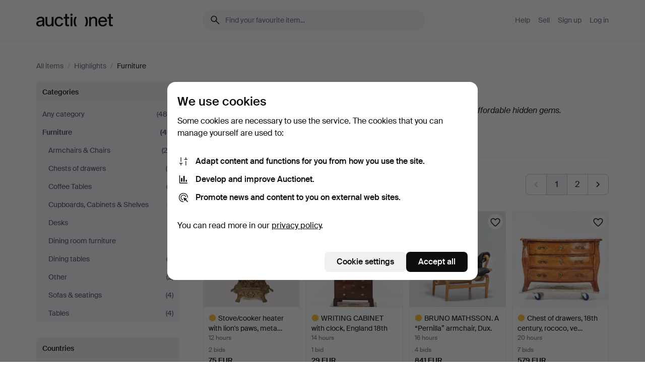

--- FILE ---
content_type: text/html; charset=utf-8
request_url: https://auctionet.com/en/search/16-furniture?company_id=228&highlights=true
body_size: 28933
content:
<!DOCTYPE html><html class="env-production" data-controller="product-analytics" lang="en"><head><meta charset="utf-8" /><meta content="d0aaa561b64417dc1692eeb17143a7260cd59640" name="revision" /><meta content="width=device-width, initial-scale=1, viewport-fit=cover" name="viewport" /><meta name="csrf-param" content="authenticity_token" />
<meta name="csrf-token" content="rqG3JMcbjwH8AsSEORvUH-6mwTJfYfMkYSwLM-1-ynICZdI_0NYDzbBiBerVntbSVNHLirLnUvD2vVPsHBCZyg" /><meta content="Auctionet holds online auctions with furniture, design, art and everyday antiques. We unite European auction houses. Bid online today." name="description" /><meta content="Auctionet" property="og:site_name" /><meta content="https://assets.auctionet.com/apple-touch-icon.png" property="og:image" /><meta name="apple-itunes-app" content="app-id=762437955" /><link href="https://auctionet.com/en/search/16-furniture?company_id=228&amp;highlights=true" rel="canonical" /><link href="https://auctionet.com/sv/search/16-furniture?company_id=228&amp;highlights=true" hreflang="sv" rel="alternate" /><link href="https://auctionet.com/en/search/16-furniture?company_id=228&amp;highlights=true" hreflang="en" rel="alternate" /><link href="https://auctionet.com/de/search/16-furniture?company_id=228&amp;highlights=true" hreflang="de" rel="alternate" /><link href="https://auctionet.com/es/search/16-furniture?company_id=228&amp;highlights=true" hreflang="es" rel="alternate" /><link href="https://auctionet.com/fi/search/16-furniture?company_id=228&amp;highlights=true" hreflang="fi" rel="alternate" /><link href="https://auctionet.com/da/search/16-furniture?company_id=228&amp;highlights=true" hreflang="da" rel="alternate" /><link href="/en/search/16-furniture?company_id=228&amp;highlights=true&amp;page=2" rel="next" /><link rel="stylesheet" href="https://assets.auctionet.com/assets/suisse-505d48d553fe8e29260856637e9959b117641ea8cddf6f14a40d304f7b5e6311.css" /><link rel="stylesheet" href="https://assets.auctionet.com/assets/riccione-3d8813f9cb3bdc85f2aeb0e6875e4a33e03ec13275150d2c55b038fe96a12241.css" /><link href="/favicon.ico" rel="shortcut icon" /><link href="/apple-touch-icon.png" rel="apple-touch-icon" /><link href="https://mastodon.social/@auctionet" rel="me" /><title>Highlights in Furniture - Auctionet</title><link rel="stylesheet" href="https://assets.auctionet.com/assets/public_theme_auctionet-41d7fd521c30ff1732774a7a793ceaee4c2dcfc86c32f9e181ea69e72102dca6.css" data-turbo-track="reload" /><script>document.documentElement.classList.add("supports-js");</script><script src="https://js.honeybadger.io/v6.11/honeybadger.min.js"></script><script>window.Auctionet = window.Auctionet || {}
Auctionet.turboDrive = true
Auctionet.env = "production"
Auctionet.timeZone = "Eastern Time (US \u0026 Canada)"
Auctionet.onTouchDevice = false

Auctionet.loginPath = "/en/login"
Auctionet.topicastWebsocketUrl = "wss://topicast.auctionet.com/api/broadcast"
Auctionet.liveBiddingFrontendBaseUrl = "https://live-bidding.auctionet.com"

Auctionet.alert = function(opts) {
  if (Auctionet.env !== "production") {
    console.log("Auctionet.alert called with:")
    console.log(JSON.stringify(opts))
  }
  // NOTE: The apps will display browser alerts and know how to parse this
  //       separator format to display the title and message.
  alert(opts.title + "\n\n" + opts.message);
}
Auctionet.callbacksFromApp = {}
Auctionet.posthogAPIHost = "https://eu.i.posthog.com"
Auctionet.posthogAPIKey = "phc_MSlY1ldl6MfmQLmgw6NrIWiuBiFZUzOw00pfT58klVZ"
Auctionet.googleMapsJSApiKey = "AIzaSyBVrEZjPG5-HQns71ONoSkCLxCYW9U8kuc"</script><script>Auctionet.inAppShell = false
Auctionet.googleTagID = "G-6CPP26E9KE"
Auctionet.googleTagManagerID = "GTM-MZXZSW"
Auctionet.customerioSiteID = "53bb414e6c6ea567c2c2"
Auctionet.pinterestTagID = "2613870643713"
Auctionet.metaPixelID = "2058709570997361"</script><script>// To be used with the meta pixel
Auctionet.facebookEventId = "4da03d46-199a-47f0-8796-80f840354186"</script><script>if (Auctionet.env === "production" && window.Honeybadger) {
  Honeybadger.configure({
    apiKey: "hbp_PySSEmPVWjRn21au5idiu0oyPDewth0k4dgI",
    environment: "production",
    enableUncaught: false,
    enableUnhandledRejection: false,
    endpoint: "https://eu-api.honeybadger.io",
  });

  Honeybadger.setContext({
    user_id: null,
    tags: "Marketplace",
  });

  Honeybadger.beforeNotify((notice) => {
    if ([
      "In 'f.getEntriesByType(\"navigation\")', 'f.getEntriesByType' is undefined", // https://caniuse.com/mdn-api_performance_getentriesbytype
      "Can't find variable: AbortController", "AbortController is not defined", // https://caniuse.com/mdn-api_abortcontroller_abortcontroller
      "Navigator.sendBeacon: Beacon URL file:///", // Ignore errors in locally saved files.
      "Beacon URL /cdn-cgi/rum? must be either http:// or https://.", // Ignore errors in locally saved files.
    ].some((message) => notice.message.includes(message))) {
      return false;
    }

    if ([
      "AppleBot", "Applebot", "applebot" // https://support.apple.com/en-us/HT204683 can not access translations
    ].some((substring) => navigator.userAgent.includes(substring))) {
      return false;
    }

    if (notice.url.startsWith("file:///")) { // Ignore errors in locally saved files.
      return false;
    }

    // Ignore PaymentIQ third-party JS errors in a specific place.
    if (
      notice.stack.includes('node_modules/paymentiq-cashier-bootstrapper/dist/cashier.js') && [
        "Cannot read properties of null (reading 'attributes')",
        "null is not an object (evaluating 'document.querySelector(\".piq-cashier-wrapper\").attributes')"
      ].some((substring) => notice.message.includes(substring))
    ) {
      return false;
    }
  });
}</script><script data-turbo-track="reload" src="https://assets.auctionet.com/translations-59343bffe38a796ed8648cfbd516b4cf3fea4869.js"></script><script src="https://assets.auctionet.com/assets/public-40796c36aad044bfcf2a94eb422a7a5e8a439347ca26fb9fbf734d2fc3b060df.js" data-turbo-track="reload"></script></head><body><header class="site-header hide-in-print test-site-header" data-controller="toggle"><div class="site-header__main"><div class="width-container"><div class="site-header__inner"><div class="site-header__top"><div class="site-header__logo"><a href="/en"><span aria-hidden="true" class="svg"><span class="svg__auctionet-logotype"><svg viewBox="0 0 456 78" fill="#000000" xmlns="http://www.w3.org/2000/svg">
  <path d="M216.304 6.73133C216.304 3.01353 213.29 -0.00011102 209.572 -0.00011102C205.854 -0.00011102 202.841 3.01353 202.841 6.73133C202.841 10.4491 205.854 13.4628 209.572 13.4628C213.29 13.4628 216.304 10.4491 216.304 6.73133Z"/>
  <path d="M37.0516 47.0111C35.2582 48.9192 28.6963 49.8629 22.5733 50.6113C16.7536 51.358 10.9889 54.0962 10.9889 60.3194C10.9889 65.6487 14.621 68.4457 20.4686 68.4457C27.7554 68.4457 37.0516 64.3635 37.0516 53.7375V47.0111ZM37.1607 75.705L37.1624 68.2677C33.4194 74.4584 25.0401 76.9627 18.3948 76.9627C8.40173 76.9627 0 70.6337 0 60.3239C0 48.2766 8.85176 43.9012 23.7062 42.4151C34.3223 41.3331 37.0516 39.4714 37.0516 35.959C37.0516 31.0148 33.8459 27.5753 25.3479 27.5753C19.6251 27.5753 13.988 30.3997 11.9617 36.9531L2.11079 34.6694C4.55462 24.6999 13.8234 18.7554 25.766 18.7554C41.9185 18.7554 47.8294 26.4283 47.8294 35.7474V75.705H37.1607Z"/>
  <path d="M91.8616 68.3691C87.6148 74.5419 81.3692 76.9678 74.5353 76.9678C64.4499 76.9678 54.8145 71.0239 54.8145 56.9538V20.0261H65.5923V53.7017C65.5923 64.1856 69.9074 67.9465 77.9106 67.9465C84.9365 67.9465 91.7558 62.0625 91.7558 50.6377V20.0261H102.534V75.7011L91.8655 75.7084L91.8616 68.3691Z"/>
  <path d="M325.493 27.3917C329.74 21.2189 335.985 18.793 342.819 18.793C352.905 18.793 362.54 24.7369 362.54 38.8071V75.7348H351.762V42.0592C351.762 31.5752 347.447 27.8143 339.444 27.8143C332.418 27.8143 325.599 33.6983 325.599 45.1232V75.7348H314.82V20.0597L325.489 20.0524L325.493 27.3917Z"/>
  <path d="M135.413 68.2478C145.37 68.2478 148.69 60.7311 149.882 56.2598L160.775 57.92C158.646 65.7217 151.795 76.9669 135.413 76.9669C119.541 76.9669 109.102 65.382 109.102 47.8637C109.102 30.3438 119.545 18.76 135.422 18.76C151.598 18.76 157.812 29.8121 159.606 34.6275L149.544 37.9479C148.37 34.6919 145.072 27.4779 135.423 27.4779C126.072 27.4779 120.091 35.2248 120.091 47.8637C120.091 60.5033 126.067 68.249 135.413 68.249V68.2478Z"/>
  <path d="M380.2 42.2794H410.404C409.566 34.5516 404.736 27.5118 395.201 27.5118C385.868 27.5118 381.039 34.5516 380.2 42.2794ZM420.972 59.5328C418.431 67.5539 411.671 77.0017 395.303 77.0017C379.641 77.0017 369.106 65.3155 369.106 47.9944C369.106 30.479 379.237 18.7939 395.202 18.7939C411.369 18.7939 422.733 30.5803 421.298 50.4891H379.994C380.31 60.6378 386.071 68.2827 395.303 68.2827C404.939 68.2827 408.694 62.1602 410.089 58.1799L420.972 59.5328Z"/>
  <path d="M214.96 20.0258L214.96 75.7015H204.183V20.0258H214.96Z"/>
  <path d="M450.074 66.0157C451.276 66.0157 453.805 66.0196 455.38 65.9429V75.6997C454.197 75.805 450.17 75.9108 447.432 75.9108C437.614 75.9108 433.032 73.5722 433.032 63.6748V29.6857H423.846V20.0246H433.032V2.21425H443.81V20.0246H455.999L456 29.6857H443.81V60.2274C443.81 65.4324 445.787 66.0146 450.074 66.0146V66.0157Z"/>
  <path d="M189.726 65.9819C190.928 65.9819 193.456 65.9858 195.032 65.9091V75.6659C193.848 75.7712 189.821 75.877 187.084 75.877C177.265 75.877 172.683 73.5384 172.683 63.641V29.6519H163.498V19.9908H172.683V2.18044H183.461V19.9908H195.651L195.651 29.6519H183.461V60.1936C183.461 65.3986 185.438 65.9807 189.726 65.9807V65.9819Z"/>
  <path d="M241.895 75.7351C242.036 75.7351 242.113 75.575 242.025 75.4658C236.321 68.3722 233.146 58.6317 233.146 47.8981C233.146 37.1634 236.322 27.4228 242.025 20.3292C242.113 20.2195 242.037 20.0594 241.897 20.0594H229.661C224.973 28.2249 222.449 37.8429 222.449 47.8981C222.449 57.9527 224.973 67.5701 229.661 75.7351H241.895Z"/>
  <path d="M287.866 75.7351C287.726 75.7351 287.649 75.575 287.737 75.4658C293.441 68.3722 296.616 58.6317 296.616 47.8981C296.616 37.1634 293.44 27.4228 287.736 20.3292C287.648 20.2195 287.725 20.0594 287.865 20.0594H300.1C304.788 28.2249 307.313 37.8429 307.313 47.8981C307.313 57.9527 304.789 67.5701 300.101 75.7351H287.866Z"/>
</svg></span></span><span class="sr-only test-sr-only">Auctionet.com</span></a></div><div class="site-header__search-top"><form class="site-search test-site-search" data-controller="turbo-get-form site-search" data-site-search-drop-template-value="&lt;div class=&quot;site-header__search__dropdown__option js-site-search-drop-option test-active-search-option test-search-dropdown-option-active current&quot; data-event_id=&quot;&quot; data-name=&quot;Active&quot; data-value=&quot;active&quot;&gt;Search &lt;strong&gt;active&lt;/strong&gt; auctions&lt;/div&gt;&lt;div class=&quot;site-header__search__dropdown__option js-site-search-drop-option test-search-dropdown-option-ended&quot; data-event_id=&quot;&quot; data-name=&quot;Ended&quot; data-value=&quot;ended&quot;&gt;Search &lt;strong&gt;ended&lt;/strong&gt; auctions&lt;/div&gt;" action="/en/search/16-furniture" accept-charset="UTF-8" method="get"><div class="site-search__inner"><input type="hidden" name="event_id" value="" class="test-site-search-hidden-field" data-original-value="" data-site-search-target="eventIdField" /><input type="hidden" name="company_id" value="228" class="test-site-search-hidden-field" data-original-value="228" /><input type="hidden" name="is" class="test-site-search-hidden-field" data-original-value="" data-site-search-target="isField" /><span aria-hidden="true" class="material-icon material-icon--name-search site-search__icon"><svg xmlns="http://www.w3.org/2000/svg" viewBox="0 0 20 20"><path d="M15.792 16.688 11.083 12q-.687.542-1.489.802t-1.615.26q-2.146 0-3.646-1.479t-1.5-3.625q0-2.125 1.5-3.635 1.5-1.511 3.646-1.511 2.125 0 3.604 1.5t1.479 3.646q0 .854-.25 1.657-.25.802-.791 1.447l4.708 4.73q.188.187.177.448-.01.26-.198.448-.208.208-.468.208-.261 0-.448-.208Zm-7.813-4.959q1.563 0 2.656-1.104 1.094-1.104 1.094-2.667 0-1.583-1.083-2.698-1.084-1.114-2.667-1.114-1.604 0-2.708 1.114-1.104 1.115-1.104 2.698 0 1.584 1.104 2.677 1.104 1.094 2.708 1.094Z"/></svg></span><input autocapitalize="off" class="form__input--search site-search__query test-search-field" name="q" placeholder="Find your favourite item..." type="search" /><div class="site-search__scope-select-and-submit"><button class="site-search__scope-select test-search-dropdown" data-site-search-target="dropTrigger" type="button">Active<span aria-hidden="true" class="material-icon material-icon--name-unfold_more"><svg xmlns="http://www.w3.org/2000/svg" viewBox="0 0 20 20"><path d="M6.979 6.792q-.208-.209-.208-.459t.208-.458l2.459-2.458q.124-.125.27-.188.146-.062.292-.062t.292.062q.146.063.27.188l2.459 2.458q.208.208.208.458t-.208.459q-.188.187-.438.187t-.458-.187L10 4.667 7.896 6.771q-.208.208-.469.208-.26 0-.448-.187ZM10 16.875q-.146 0-.292-.063-.146-.062-.27-.187l-2.459-2.458q-.208-.209-.208-.459t.208-.437q.188-.209.438-.209t.458.209L10 15.396l2.104-2.125q.208-.209.469-.209.26 0 .448.209.208.187.208.437t-.208.459l-2.459 2.458q-.124.125-.27.187-.146.063-.292.063Z"/></svg></span></button><button class="button button--small site-search__submit" type="submit"><span class="site-search__submit-text">Search</span><span aria-hidden="true" class="material-icon material-icon--name-arrow_forward site-search__submit-icon"><svg xmlns="http://www.w3.org/2000/svg" viewBox="0 0 20 20"><path d="M9.542 15.896q-.23-.229-.23-.469 0-.239.209-.469l4.312-4.291H4.312q-.25 0-.458-.198-.208-.198-.208-.469 0-.271.208-.469.208-.198.458-.198h9.521L9.521 5.062q-.209-.229-.209-.479 0-.25.23-.479.229-.208.458-.208t.458.208l5.313 5.334q.146.124.208.27.063.146.063.292t-.063.292q-.062.146-.208.27l-5.313 5.334q-.229.208-.458.208t-.458-.208Z"/></svg></span></button></div></div></form></div><div class="site-header__nav-top"><nav class="site-nav"><ul class="site-nav__list"><li class="site-nav__item"><a class="site-nav__link" href="/en/help">Help</a></li><li class="site-nav__item"><a class="site-nav__link" href="/en/sell">Sell</a></li><li class="site-nav__item"><a class="site-nav__link" href="/en/signup?go_to=%2Fen%2Fsearch%2F16-furniture%3Fcompany_id%3D228%26highlights%3Dtrue">Sign up</a></li><li class="site-nav__item"><a class="site-nav__link" href="/en/login?go_to=%2Fen%2Fsearch%2F16-furniture%3Fcompany_id%3D228%26highlights%3Dtrue">Log in</a></li></ul></nav></div><div class="site-header__toggle-buttons"><button aria-expanded="false" class="site-header__toggle-menu" data-action="toggle#toggle" data-toggle-id-param="site-header-nav-bottom" data-toggle-target="trigger" id="site-header-toggle-nav-bottom"><span class="site-header__toggle-menu--menu"><span aria-hidden="true" class="material-icon material-icon--name-menu"><svg xmlns="http://www.w3.org/2000/svg" viewBox="0 0 20 20"><path d="M3.375 14.688q-.271 0-.469-.198-.198-.198-.198-.469 0-.25.198-.459.198-.208.469-.208h13.25q.271 0 .469.208.198.209.198.459 0 .271-.198.469-.198.198-.469.198Zm0-4.021q-.271 0-.469-.198-.198-.198-.198-.469 0-.271.198-.469.198-.198.469-.198h13.25q.271 0 .469.198.198.198.198.469 0 .271-.198.469-.198.198-.469.198Zm0-4.021q-.271 0-.469-.208-.198-.209-.198-.459 0-.271.198-.469.198-.198.469-.198h13.25q.271 0 .469.198.198.198.198.469 0 .25-.198.459-.198.208-.469.208Z"/></svg></span></span><span class="site-header__toggle-menu--close"><span aria-hidden="true" class="material-icon material-icon--name-close"><svg xmlns="http://www.w3.org/2000/svg" viewBox="0 0 20 20"><path d="m10 10.938-4.167 4.166q-.187.188-.448.188-.26 0-.468-.209-.209-.208-.209-.468 0-.261.209-.469L9.062 10 4.896 5.833q-.188-.187-.188-.458t.209-.479q.208-.208.468-.208.261 0 .469.208L10 9.062l4.167-4.166q.187-.188.458-.198.271-.01.479.198.208.208.208.469 0 .26-.208.468L10.938 10l4.166 4.167q.188.187.198.448.01.26-.198.468-.208.209-.469.209-.26 0-.468-.209Z"/></svg></span></span></button></div></div><div class="site-header__nav-bottom" data-toggle-hidden="true" data-toggle-target="visibleWhenExpanded" id="site-header-nav-bottom"><nav class="site-nav"><ul class="site-nav__list"><li class="site-nav__item"><a class="site-nav__link" href="/en/help">Help</a></li><li class="site-nav__item"><a class="site-nav__link" href="/en/sell">Sell</a></li><li class="site-nav__item"><a class="site-nav__link" href="/en/signup?go_to=%2Fen%2Fsearch%2F16-furniture%3Fcompany_id%3D228%26highlights%3Dtrue">Sign up</a></li><li class="site-nav__item"><a class="site-nav__link" href="/en/login?go_to=%2Fen%2Fsearch%2F16-furniture%3Fcompany_id%3D228%26highlights%3Dtrue">Log in</a></li></ul></nav></div><div class="site-header__search-bottom" data-toggle-hidden="false" data-toggle-target="" id="site-header-search-bottom"><form class="site-search test-site-search" data-controller="turbo-get-form site-search" data-site-search-drop-template-value="&lt;div class=&quot;site-header__search__dropdown__option js-site-search-drop-option test-active-search-option test-search-dropdown-option-active current&quot; data-event_id=&quot;&quot; data-name=&quot;Active&quot; data-value=&quot;active&quot;&gt;Search &lt;strong&gt;active&lt;/strong&gt; auctions&lt;/div&gt;&lt;div class=&quot;site-header__search__dropdown__option js-site-search-drop-option test-search-dropdown-option-ended&quot; data-event_id=&quot;&quot; data-name=&quot;Ended&quot; data-value=&quot;ended&quot;&gt;Search &lt;strong&gt;ended&lt;/strong&gt; auctions&lt;/div&gt;" action="/en/search/16-furniture" accept-charset="UTF-8" method="get"><div class="site-search__inner"><input type="hidden" name="event_id" value="" class="test-site-search-hidden-field" data-original-value="" data-site-search-target="eventIdField" /><input type="hidden" name="company_id" value="228" class="test-site-search-hidden-field" data-original-value="228" /><input type="hidden" name="is" class="test-site-search-hidden-field" data-original-value="" data-site-search-target="isField" /><span aria-hidden="true" class="material-icon material-icon--name-search site-search__icon"><svg xmlns="http://www.w3.org/2000/svg" viewBox="0 0 20 20"><path d="M15.792 16.688 11.083 12q-.687.542-1.489.802t-1.615.26q-2.146 0-3.646-1.479t-1.5-3.625q0-2.125 1.5-3.635 1.5-1.511 3.646-1.511 2.125 0 3.604 1.5t1.479 3.646q0 .854-.25 1.657-.25.802-.791 1.447l4.708 4.73q.188.187.177.448-.01.26-.198.448-.208.208-.468.208-.261 0-.448-.208Zm-7.813-4.959q1.563 0 2.656-1.104 1.094-1.104 1.094-2.667 0-1.583-1.083-2.698-1.084-1.114-2.667-1.114-1.604 0-2.708 1.114-1.104 1.115-1.104 2.698 0 1.584 1.104 2.677 1.104 1.094 2.708 1.094Z"/></svg></span><input autocapitalize="off" class="form__input--search site-search__query test-search-field" name="q" placeholder="Find your favourite item..." type="search" /><div class="site-search__scope-select-and-submit"><button class="site-search__scope-select test-search-dropdown" data-site-search-target="dropTrigger" type="button">Active<span aria-hidden="true" class="material-icon material-icon--name-unfold_more"><svg xmlns="http://www.w3.org/2000/svg" viewBox="0 0 20 20"><path d="M6.979 6.792q-.208-.209-.208-.459t.208-.458l2.459-2.458q.124-.125.27-.188.146-.062.292-.062t.292.062q.146.063.27.188l2.459 2.458q.208.208.208.458t-.208.459q-.188.187-.438.187t-.458-.187L10 4.667 7.896 6.771q-.208.208-.469.208-.26 0-.448-.187ZM10 16.875q-.146 0-.292-.063-.146-.062-.27-.187l-2.459-2.458q-.208-.209-.208-.459t.208-.437q.188-.209.438-.209t.458.209L10 15.396l2.104-2.125q.208-.209.469-.209.26 0 .448.209.208.187.208.437t-.208.459l-2.459 2.458q-.124.125-.27.187-.146.063-.292.063Z"/></svg></span></button><button class="button button--small site-search__submit" type="submit"><span class="site-search__submit-text">Search</span><span aria-hidden="true" class="material-icon material-icon--name-arrow_forward site-search__submit-icon"><svg xmlns="http://www.w3.org/2000/svg" viewBox="0 0 20 20"><path d="M9.542 15.896q-.23-.229-.23-.469 0-.239.209-.469l4.312-4.291H4.312q-.25 0-.458-.198-.208-.198-.208-.469 0-.271.208-.469.208-.198.458-.198h9.521L9.521 5.062q-.209-.229-.209-.479 0-.25.23-.479.229-.208.458-.208t.458.208l5.313 5.334q.146.124.208.27.063.146.063.292t-.063.292q-.062.146-.208.27l-5.313 5.334q-.229.208-.458.208t-.458-.208Z"/></svg></span></button></div></div></form></div></div></div></div></header><div class="site-content"><div class="width-container"><noscript><div class="message message--centered message--outside-content-box message--alert test-message-alert "><span aria-hidden="true" class="material-icon material-icon--name-warning material-icon--yellow vertical-align-middle "><svg xmlns="http://www.w3.org/2000/svg" viewBox="0 0 20 20"><path d="M10.021 10.458Zm-7.083 6.625q-.459 0-.698-.395-.24-.396-.011-.792L9.312 3.688q.25-.396.688-.396.438 0 .688.396l7.083 12.208q.229.396-.011.792-.239.395-.698.395Zm7.083-8.562q-.271 0-.469.198-.198.198-.198.469v2.75q0 .25.198.458.198.208.469.208.271 0 .469-.208.198-.208.198-.458v-2.75q0-.271-.198-.469-.198-.198-.469-.198Zm0 6.312q.291 0 .5-.208.208-.208.208-.5 0-.292-.208-.5-.209-.208-.5-.208-.292 0-.5.208-.209.208-.209.5 0 .292.209.5.208.208.5.208Zm-6.167.917h12.292L10 5.167Z"/></svg></span> Hello! You have JavaScript turned off. The site will not work properly without it.</div></noscript><ul class="breadcrumbs hide-in-print test-breadcrumbs breadcrumbs--unimportant" itemscope="" itemtype="http://schema.org/BreadcrumbList"><li itemprop="itemListElement" itemscope="itemscope" itemtype="http://schema.org/ListItem"><a itemprop="item" href="/en/search"><span itemprop="name">All items</span></a><meta content="1" itemprop="position" /></li><li><span class="divider"> / </span></li><li itemprop="itemListElement" itemscope="itemscope" itemtype="http://schema.org/ListItem"><a itemprop="item" href="/en/highlights"><span itemprop="name">Highlights</span></a><meta content="2" itemprop="position" /></li><li><span class="divider"> / </span></li><li class="active" itemprop="itemListElement" itemscope="itemscope" itemtype="http://schema.org/ListItem"><span><span itemprop="name">Furniture</span></span><meta content="3" itemprop="position" /></li></ul><div class="site-content__inner site-content__inner--marginless-on-small-displays"><h1 class="sr-only">Highlights in Furniture</h1><div data-controller="toggle-class" data-toggle-class-toggle-class-value="search-page__filters--visible-on-small-displays"><a class="search-page__filter-toggle site-content__inner--marginless-on-small-displays__padded-away-from-margin" data-action="toggle-class#toggle" href="#"><span aria-hidden="true" class="material-icon material-icon--name-filter_alt vertical-align-middle"><svg xmlns="http://www.w3.org/2000/svg" viewBox="0 0 20 20"><path d="M11.25 10.688v4.833q0 .312-.208.521-.209.208-.521.208H9.479q-.312 0-.521-.208-.208-.209-.208-.521v-4.833L4.083 4.771q-.229-.333-.062-.677.167-.344.562-.344h10.834q.395 0 .562.344.167.344-.062.677ZM10 10.125l3.958-5.042H6.042Zm0 0Z"/></svg></span> <span class="hide-in-apps">Filter</span><span class="only-show-in-apps">Filter and sort</span></a><div class="menu-box-container"><div class="menu-box-container__filters search-page__filters test-facets" data-toggle-class-target="target"><nav class="menu-box" data-controller="toggle-class" data-toggle-class-target="target" data-toggle-class-toggle-class-value="is-expanded"><h2 class="menu-box__header" data-action="click-&gt;toggle-class#toggle">Categories<span aria-hidden="true" class="material-icon material-icon--name-expand_more box-toggle"><svg xmlns="http://www.w3.org/2000/svg" viewBox="0 0 20 20"><path d="M10 12.208q-.146 0-.292-.052t-.27-.198L5.75 8.292q-.188-.209-.177-.49.01-.281.198-.469.229-.208.479-.198.25.011.458.198L10 10.646l3.312-3.292q.188-.208.438-.208t.479.208q.209.208.209.479t-.209.459l-3.667 3.666q-.124.146-.27.198-.146.052-.292.052Z"/></svg></span></h2><ul class="menu-box__items"><li class="menu-box__item menu-box__item--all"><a class="menu-box__link" href="/en/search?company_id=228&amp;highlights=true"><span class="menu-box__link__text">Any category</span> <span class="menu-box__link__count">(484)</span></a></li><li class="menu-box__item is-active"><a class="menu-box__link" href="/en/search/16-furniture?company_id=228&amp;highlights=true"><span class="menu-box__link__text">Furniture</span> <span class="menu-box__link__count">(49)</span></a><ul class="menu-box__children"><li class="menu-box__item"><a class="menu-box__link" href="/en/search/18-armchairs-chairs?company_id=228&amp;highlights=true"><span class="menu-box__link__text">Armchairs &amp; Chairs</span> <span class="menu-box__link__count">(20)</span></a></li><li class="menu-box__item"><a class="menu-box__link" href="/en/search/24-chests-of-drawers?company_id=228&amp;highlights=true"><span class="menu-box__link__text">Chests of drawers</span> <span class="menu-box__link__count">(6)</span></a></li><li class="menu-box__item"><a class="menu-box__link" href="/en/search/280-coffee-tables?company_id=228&amp;highlights=true"><span class="menu-box__link__text">Coffee Tables</span> <span class="menu-box__link__count">(2)</span></a></li><li class="menu-box__item"><a class="menu-box__link" href="/en/search/23-cupboards-cabinets-shelves?company_id=228&amp;highlights=true"><span class="menu-box__link__text">Cupboards, Cabinets &amp; Shelves</span> <span class="menu-box__link__count">(7)</span></a></li><li class="menu-box__item"><a class="menu-box__link" href="/en/search/279-desks?company_id=228&amp;highlights=true"><span class="menu-box__link__text">Desks</span> <span class="menu-box__link__count">(1)</span></a></li><li class="menu-box__item"><a class="menu-box__link" href="/en/search/22-dining-room-furniture?company_id=228&amp;highlights=true"><span class="menu-box__link__text">Dining room furniture</span> <span class="menu-box__link__count">(1)</span></a></li><li class="menu-box__item"><a class="menu-box__link" href="/en/search/281-dining-tables?company_id=228&amp;highlights=true"><span class="menu-box__link__text">Dining tables</span> <span class="menu-box__link__count">(2)</span></a></li><li class="menu-box__item"><a class="menu-box__link" href="/en/search/17-other?company_id=228&amp;highlights=true"><span class="menu-box__link__text">Other</span> <span class="menu-box__link__count">(2)</span></a></li><li class="menu-box__item"><a class="menu-box__link" href="/en/search/20-sofas-seatings?company_id=228&amp;highlights=true"><span class="menu-box__link__text">Sofas &amp; seatings</span> <span class="menu-box__link__count">(4)</span></a></li><li class="menu-box__item"><a class="menu-box__link" href="/en/search/19-tables?company_id=228&amp;highlights=true"><span class="menu-box__link__text">Tables</span> <span class="menu-box__link__count">(4)</span></a></li></ul></li></ul></nav><nav class="menu-box" data-controller="toggle-class" data-toggle-class-target="target" data-toggle-class-toggle-class-value="is-expanded"><h2 class="menu-box__header" data-action="click-&gt;toggle-class#toggle">Countries<span aria-hidden="true" class="material-icon material-icon--name-expand_more box-toggle"><svg xmlns="http://www.w3.org/2000/svg" viewBox="0 0 20 20"><path d="M10 12.208q-.146 0-.292-.052t-.27-.198L5.75 8.292q-.188-.209-.177-.49.01-.281.198-.469.229-.208.479-.198.25.011.458.198L10 10.646l3.312-3.292q.188-.208.438-.208t.479.208q.209.208.209.479t-.209.459l-3.667 3.666q-.124.146-.27.198-.146.052-.292.052Z"/></svg></span></h2><ul class="menu-box__items"><li class="menu-box__item menu-box__item--all"><a class="menu-box__link" href="/en/search/16-furniture?company_id=228&amp;highlights=true"><span class="menu-box__link__text">All countries</span> <span class="menu-box__link__count">(49)</span></a></li><li class="menu-box__item"><a class="menu-box__link" href="/en/search/16-furniture?company_id=228&amp;country_code=DK&amp;highlights=true"><span class="menu-box__link__text">Denmark</span> <span class="menu-box__link__count">(9)</span></a></li><li class="menu-box__item"><a class="menu-box__link" href="/en/search/16-furniture?company_id=228&amp;country_code=SE&amp;highlights=true"><span class="menu-box__link__text">Sweden</span> <span class="menu-box__link__count">(30)</span></a></li><li class="menu-box__item"><a class="menu-box__link" href="/en/search/16-furniture?company_id=228&amp;country_code=GB&amp;highlights=true"><span class="menu-box__link__text">United Kingdom</span> <span class="menu-box__link__count">(10)</span></a></li></ul></nav><nav class="menu-box test-search-companies-box" data-controller="toggle-class" data-toggle-class-target="target" data-toggle-class-toggle-class-value="is-expanded"><h2 class="menu-box__header" data-action="click-&gt;toggle-class#toggle">Auction houses<span aria-hidden="true" class="material-icon material-icon--name-expand_more box-toggle"><svg xmlns="http://www.w3.org/2000/svg" viewBox="0 0 20 20"><path d="M10 12.208q-.146 0-.292-.052t-.27-.198L5.75 8.292q-.188-.209-.177-.49.01-.281.198-.469.229-.208.479-.198.25.011.458.198L10 10.646l3.312-3.292q.188-.208.438-.208t.479.208q.209.208.209.479t-.209.459l-3.667 3.666q-.124.146-.27.198-.146.052-.292.052Z"/></svg></span></h2><ul class="menu-box__items"><li class="menu-box__item menu-box__item--all"><a class="menu-box__link" href="/en/search/16-furniture?highlights=true"><span class="menu-box__link__text">All auction houses</span> <span class="menu-box__link__count">(49)</span></a></li><li class="menu-box__item"><a class="menu-box__link" href="/en/search/16-furniture?company_id=398&amp;highlights=true"><span class="menu-box__link__text">Auktionsfirma Kenneth Svensson i Kalmar</span> <span class="menu-box__link__count">(1)</span></a></li><li class="menu-box__item"><a class="menu-box__link" href="/en/search/16-furniture?company_id=1&amp;highlights=true"><span class="menu-box__link__text">Auktionshuset Kolonn</span> <span class="menu-box__link__count">(5)</span></a></li><li class="menu-box__item"><a class="menu-box__link" href="/en/search/16-furniture?company_id=46&amp;highlights=true"><span class="menu-box__link__text">Auktionshuset Thelin &amp; Johansson</span> <span class="menu-box__link__count">(2)</span></a></li><li class="menu-box__item"><a class="menu-box__link" href="/en/search/16-furniture?company_id=566&amp;highlights=true"><span class="menu-box__link__text">Bidstrup Auktioner</span> <span class="menu-box__link__count">(4)</span></a></li><li class="menu-box__item"><a class="menu-box__link" href="/en/search/16-furniture?company_id=365&amp;highlights=true"><span class="menu-box__link__text">Bishop &amp; Miller</span> <span class="menu-box__link__count">(3)</span></a></li><li class="menu-box__item"><a class="menu-box__link" href="/en/search/16-furniture?company_id=112&amp;highlights=true"><span class="menu-box__link__text">Crafoord Auktioner Lund</span> <span class="menu-box__link__count">(1)</span></a></li><li class="menu-box__item"><a class="menu-box__link" href="/en/search/16-furniture?company_id=283&amp;highlights=true"><span class="menu-box__link__text">Crafoord Auktioner Malmö</span> <span class="menu-box__link__count">(1)</span></a></li><li class="menu-box__item"><a class="menu-box__link" href="/en/search/16-furniture?company_id=232&amp;highlights=true"><span class="menu-box__link__text">Crafoord Auktioner Stockholm</span> <span class="menu-box__link__count">(1)</span></a></li><li class="menu-box__item"><a class="menu-box__link" href="/en/search/16-furniture?company_id=405&amp;highlights=true"><span class="menu-box__link__text">Formstad Auktioner</span> <span class="menu-box__link__count">(1)</span></a></li><li class="menu-box__item"><a class="menu-box__link" href="/en/search/16-furniture?company_id=234&amp;highlights=true"><span class="menu-box__link__text">Gomér &amp; Andersson Nyköping</span> <span class="menu-box__link__count">(1)</span></a></li><li class="menu-box__item"><a class="menu-box__link" href="/en/search/16-furniture?company_id=10&amp;highlights=true"><span class="menu-box__link__text">Göteborgs Auktionsverk</span> <span class="menu-box__link__count">(4)</span></a></li><li class="menu-box__item"><a class="menu-box__link" href="/en/search/16-furniture?company_id=49&amp;highlights=true"><span class="menu-box__link__text">Kalmar Auktionsverk</span> <span class="menu-box__link__count">(2)</span></a></li><li class="menu-box__item"><a class="menu-box__link" href="/en/search/16-furniture?company_id=243&amp;highlights=true"><span class="menu-box__link__text">Karlstad Hammarö Auktionsverk</span> <span class="menu-box__link__count">(1)</span></a></li><li class="menu-box__item"><a class="menu-box__link" href="/en/search/16-furniture?company_id=319&amp;highlights=true"><span class="menu-box__link__text">Lawrences Auctioneers</span> <span class="menu-box__link__count">(6)</span></a></li><li class="menu-box__item"><a class="menu-box__link" href="/en/search/16-furniture?company_id=322&amp;highlights=true"><span class="menu-box__link__text">Limhamns Auktionsbyrå</span> <span class="menu-box__link__count">(1)</span></a></li><li class="menu-box__item"><a class="menu-box__link" href="/en/search/16-furniture?company_id=187&amp;highlights=true"><span class="menu-box__link__text">Norrlands Auktionsverk</span> <span class="menu-box__link__count">(2)</span></a></li><li class="menu-box__item"><a class="menu-box__link" href="/en/search/16-furniture?company_id=404&amp;highlights=true"><span class="menu-box__link__text">Palsgaard Kunstauktioner</span> <span class="menu-box__link__count">(5)</span></a></li><li class="menu-box__item"><a class="menu-box__link" href="/en/search/16-furniture?company_id=241&amp;highlights=true"><span class="menu-box__link__text">Stockholms Auktionsverk Helsingborg</span> <span class="menu-box__link__count">(1)</span></a></li><li class="menu-box__item"><a class="menu-box__link" href="/en/search/16-furniture?company_id=239&amp;highlights=true"><span class="menu-box__link__text">Stockholms Auktionsverk Magasin 5</span> <span class="menu-box__link__count">(5)</span></a></li><li class="menu-box__item"><a class="menu-box__link" href="/en/search/16-furniture?company_id=240&amp;highlights=true"><span class="menu-box__link__text">Stockholms Auktionsverk Sickla</span> <span class="menu-box__link__count">(1)</span></a></li><li class="menu-box__item"><a class="menu-box__link" href="/en/search/16-furniture?company_id=562&amp;highlights=true"><span class="menu-box__link__text">Young&#39;s Auctions</span> <span class="menu-box__link__count">(1)</span></a></li></ul></nav><div class="only-show-in-apps"><form class="search-page__sort-container form form--no-margin" data-controller="turbo-get-form" action="/en/search/16-furniture" accept-charset="UTF-8" method="get"><input type="hidden" name="highlights" value="true" /><input type="hidden" name="company_id" value="228" /><label class="search-page__sort-and-pagination__sort-label search-page__sort-container__label" for="order">Sort by</label> <select name="order" id="order" class="search-page__sort-container__select" data-controller="auto-submit-on-change"><option value="bids_count_asc">Fewest bids</option>
<option value="bids_count_desc">Most bids</option>
<option value="bid_asc">Lowest bid</option>
<option value="bid_desc">Highest bid</option>
<option value="bid_on">Last bid on</option>
<option selected="selected" value="end_asc_active">Ending soonest</option>
<option value="estimate_asc">Lowest estimate</option>
<option value="estimate_desc">Highest estimate</option>
<option value="recent">Recently added</option></select></form></div></div><div class="menu-box-container__main"><div class="search-page__default-header"><div class="header-and-logo hide-in-apps site-content__inner--marginless-on-small-displays__padded-away-from-margin"><div class="header-and-logo__header"><div class="header-and-logo__heading linebreak-words test-search-header-text">Highlights in Furniture</div></div></div><p class="search-page__highlights site-content__inner--marginless-on-small-displays__padded-away-from-margin">Hand-picked by our experts. Ranging from the expensive and exclusive to affordable hidden gems.</p><p class="site-content__inner--marginless-on-small-displays__padded-away-from-margin"></p></div><div class="tabs tabs--big"><ul class="tabs__list"><li class="tabs__list__tab tabs__list__tab--active"><a href="/en/search/16-furniture?company_id=228&amp;highlights=true">Active auctions <span class="tabs__show-on-small-displays">(49)</span><div class="tabs__list__tab__subtext tabs__hide-on-small-displays">49 items</div></a></li><li class="tabs__list__tab"><a class="test-ended-auctions-link" href="/en/search/16-furniture?company_id=228&amp;highlights=true&amp;is=ended">Ended auctions <div class="tabs__list__tab__subtext tabs__hide-on-small-displays">Our archive with over 4 090 000 items</div></a></li></ul></div><h2 class="sr-only">Active auctions</h2><div id="results"><div class="test-search-results"><div class="search-page__sort-and-pagination hide-in-apps"><div class="search-page__sort-and-pagination__sort test-search-sort"><form class="search-page__sort-container form form--no-margin" data-controller="turbo-get-form" action="/en/search/16-furniture" accept-charset="UTF-8" method="get"><input type="hidden" name="highlights" value="true" /><input type="hidden" name="company_id" value="228" /><label class="search-page__sort-and-pagination__sort-label search-page__sort-container__label" for="order">Sort by</label> <select name="order" id="order" class="search-page__sort-container__select" data-controller="auto-submit-on-change"><option value="bids_count_asc">Fewest bids</option>
<option value="bids_count_desc">Most bids</option>
<option value="bid_asc">Lowest bid</option>
<option value="bid_desc">Highest bid</option>
<option value="bid_on">Last bid on</option>
<option selected="selected" value="end_asc_active">Ending soonest</option>
<option value="estimate_asc">Lowest estimate</option>
<option value="estimate_desc">Highest estimate</option>
<option value="recent">Recently added</option></select></form></div><div class="search-page__sort-and-pagination__pagination test-top-pagination"><ul role="navigation" aria-label="Pagination" class="pagination pagination--narrow" in_app_shell="false"><li aria-label="Previous page" class="prev previous_page disabled"><a href="#"><span aria-hidden="true" class="material-icon material-icon--name-chevron_left"><svg xmlns="http://www.w3.org/2000/svg" viewBox="0 0 20 20"><path d="m11.188 14.229-3.667-3.667q-.125-.124-.188-.27-.062-.146-.062-.292t.062-.292q.063-.146.188-.27l3.667-3.667q.229-.229.479-.229.25 0 .479.229.229.229.229.479 0 .25-.229.479L8.875 10l3.271 3.271q.229.229.229.479 0 .25-.229.479-.229.229-.479.229-.25 0-.479-.229Z"/></svg></span></a></li> <li class="active"><a aria-label="Page 1" aria-current="page" href="/en/search/16-furniture?company_id=228&amp;highlights=true&amp;page=1#results">1</a></li> <li><a rel="next" aria-label="Page 2" href="/en/search/16-furniture?company_id=228&amp;highlights=true&amp;page=2#results">2</a></li> <li aria-label="Next page" class="next next_page "><a rel="next" href="/en/search/16-furniture?company_id=228&amp;highlights=true&amp;page=2#results"><span aria-hidden="true" class="material-icon material-icon--name-chevron_right"><svg xmlns="http://www.w3.org/2000/svg" viewBox="0 0 20 20"><path d="M7.354 14.229q-.229-.229-.229-.479 0-.25.229-.479L10.625 10 7.354 6.729q-.229-.229-.229-.479 0-.25.229-.479.229-.229.479-.229.25 0 .479.229l3.667 3.667q.125.124.188.27.062.146.062.292t-.062.292q-.063.146-.188.27l-3.667 3.667q-.229.229-.479.229-.25 0-.479-.229Z"/></svg></span></a></li></ul></div></div><div data-react-class="ErrorBoundary" data-react-props="{&quot;items&quot;:[{&quot;id&quot;:4811031,&quot;shortTitle&quot;:&quot;Stove/cooker heater with lion\u0026#39;s paws, meta…&quot;,&quot;longTitle&quot;:&quot;4811031. Stove/cooker heater with lion&#39;s paws, metal, marked Salve, around 1900.&quot;,&quot;highlighted&quot;:true,&quot;catalogNumber&quot;:null,&quot;eventTitle&quot;:null,&quot;auctionId&quot;:8584010,&quot;estimate&quot;:1800,&quot;currency&quot;:&quot;SEK&quot;,&quot;showAuctionEndTime&quot;:true,&quot;auctionEndsAtTitle&quot;:&quot;Monday 19 January 2026 at 06:55&quot;,&quot;auctionEndTime&quot;:&quot;12 hours&quot;,&quot;auctionIsEnded&quot;:false,&quot;url&quot;:&quot;/en/4811031-stove-cooker-heater-with-lion-s-paws-metal-marked-salve-around-1900&quot;,&quot;mainImageUrl&quot;:&quot;https://images.auctionet.com/thumbs/medium_item_4811031_7e7aead391.png&quot;,&quot;imageUrls&quot;:[&quot;https://images.auctionet.com/thumbs/medium_item_4811031_7e7aead391.png&quot;,&quot;https://images.auctionet.com/thumbs/medium_item_4811031_17912317da.png&quot;,&quot;https://images.auctionet.com/thumbs/medium_item_4811031_8e939da4fe.png&quot;,&quot;https://images.auctionet.com/thumbs/medium_item_4811031_3f98ea1a8c.png&quot;,&quot;https://images.auctionet.com/thumbs/medium_item_4811031_e5d7327461.png&quot;],&quot;amountLabel&quot;:&quot;2 bids&quot;,&quot;amountValue&quot;:&quot;75 EUR&quot;,&quot;amountTitle&quot;:&quot;Estimate: 169 EUR&quot;,&quot;hasMetReserve&quot;:false,&quot;canBeFollowed&quot;:true,&quot;isFollowing&quot;:false},{&quot;id&quot;:4657708,&quot;shortTitle&quot;:&quot;WRITING CABINET with clock, England 18th c…&quot;,&quot;longTitle&quot;:&quot;4657708. WRITING CABINET with clock, England 18th century, clockwork signed William Barrow, London, veneered in mahogany, brass fittings.&quot;,&quot;highlighted&quot;:true,&quot;catalogNumber&quot;:null,&quot;eventTitle&quot;:null,&quot;auctionId&quot;:8608156,&quot;estimate&quot;:12000,&quot;currency&quot;:&quot;SEK&quot;,&quot;showAuctionEndTime&quot;:true,&quot;auctionEndsAtTitle&quot;:&quot;Monday 19 January 2026 at 09:14&quot;,&quot;auctionEndTime&quot;:&quot;14 hours&quot;,&quot;auctionIsEnded&quot;:false,&quot;url&quot;:&quot;/en/4657708-writing-cabinet-with-clock-england-18th-century-clockwork-signed-william-barrow&quot;,&quot;mainImageUrl&quot;:&quot;https://images.auctionet.com/thumbs/medium_item_4657708_8b643df76e.jpg&quot;,&quot;imageUrls&quot;:[&quot;https://images.auctionet.com/thumbs/medium_item_4657708_8b643df76e.jpg&quot;,&quot;https://images.auctionet.com/thumbs/medium_item_4657708_3b7081318e.jpg&quot;,&quot;https://images.auctionet.com/thumbs/medium_item_4657708_c7180c68fb.jpg&quot;,&quot;https://images.auctionet.com/thumbs/medium_item_4657708_46fee2c5de.jpg&quot;,&quot;https://images.auctionet.com/thumbs/medium_item_4657708_337460af16.jpg&quot;,&quot;https://images.auctionet.com/thumbs/medium_item_4657708_c7cc48286a.jpg&quot;,&quot;https://images.auctionet.com/thumbs/medium_item_4657708_79b002bd09.jpg&quot;,&quot;https://images.auctionet.com/thumbs/medium_item_4657708_a5d2b6a8c5.jpg&quot;,&quot;https://images.auctionet.com/thumbs/medium_item_4657708_dfcf4b748f.jpg&quot;],&quot;amountLabel&quot;:&quot;1 bid&quot;,&quot;amountValue&quot;:&quot;29 EUR&quot;,&quot;amountTitle&quot;:&quot;Estimate: 1,122 EUR&quot;,&quot;hasMetReserve&quot;:false,&quot;canBeFollowed&quot;:true,&quot;isFollowing&quot;:false},{&quot;id&quot;:4706677,&quot;shortTitle&quot;:&quot;BRUNO MATHSSON. A “Pernilla” armchair, Dux.&quot;,&quot;longTitle&quot;:&quot;4706677. BRUNO MATHSSON. A “Pernilla” armchair, Dux.&quot;,&quot;highlighted&quot;:true,&quot;catalogNumber&quot;:null,&quot;eventTitle&quot;:null,&quot;auctionId&quot;:8589160,&quot;estimate&quot;:16000,&quot;currency&quot;:&quot;SEK&quot;,&quot;showAuctionEndTime&quot;:true,&quot;auctionEndsAtTitle&quot;:&quot;Monday 19 January 2026 at 11:34&quot;,&quot;auctionEndTime&quot;:&quot;16 hours&quot;,&quot;auctionIsEnded&quot;:false,&quot;url&quot;:&quot;/en/4706677-bruno-mathsson-a-pernilla-armchair-dux&quot;,&quot;mainImageUrl&quot;:&quot;https://images.auctionet.com/thumbs/medium_item_4706677_56cd681acc.jpg&quot;,&quot;imageUrls&quot;:[&quot;https://images.auctionet.com/thumbs/medium_item_4706677_56cd681acc.jpg&quot;,&quot;https://images.auctionet.com/thumbs/medium_item_4706677_6721d2fda6.jpg&quot;,&quot;https://images.auctionet.com/thumbs/medium_item_4706677_6033f221c2.jpg&quot;,&quot;https://images.auctionet.com/thumbs/medium_item_4706677_d9849489a6.jpg&quot;,&quot;https://images.auctionet.com/thumbs/medium_item_4706677_7b2946007d.jpg&quot;,&quot;https://images.auctionet.com/thumbs/medium_item_4706677_656a6243f5.jpg&quot;,&quot;https://images.auctionet.com/thumbs/medium_item_4706677_e32349015f.jpg&quot;,&quot;https://images.auctionet.com/thumbs/medium_item_4706677_e395024162.jpg&quot;,&quot;https://images.auctionet.com/thumbs/medium_item_4706677_a9b1494e1f.jpg&quot;,&quot;https://images.auctionet.com/thumbs/medium_item_4706677_da1b81a70d.jpg&quot;,&quot;https://images.auctionet.com/thumbs/medium_item_4706677_576b4170c1.jpg&quot;],&quot;amountLabel&quot;:&quot;4 bids&quot;,&quot;amountValue&quot;:&quot;841 EUR&quot;,&quot;amountTitle&quot;:&quot;Estimate: 1,495 EUR&quot;,&quot;hasMetReserve&quot;:false,&quot;canBeFollowed&quot;:true,&quot;isFollowing&quot;:false},{&quot;id&quot;:4822668,&quot;shortTitle&quot;:&quot;Chest of drawers, 18th century, rococo, ve…&quot;,&quot;longTitle&quot;:&quot;4822668. Chest of drawers, 18th century, rococo, veneer in elm.&quot;,&quot;highlighted&quot;:true,&quot;catalogNumber&quot;:null,&quot;eventTitle&quot;:null,&quot;auctionId&quot;:8604340,&quot;estimate&quot;:10000,&quot;currency&quot;:&quot;SEK&quot;,&quot;showAuctionEndTime&quot;:true,&quot;auctionEndsAtTitle&quot;:&quot;Monday 19 January 2026 at 15:14&quot;,&quot;auctionEndTime&quot;:&quot;20 hours&quot;,&quot;auctionIsEnded&quot;:false,&quot;url&quot;:&quot;/en/4822668-chest-of-drawers-18th-century-rococo-veneer-in-elm&quot;,&quot;mainImageUrl&quot;:&quot;https://images.auctionet.com/thumbs/medium_item_4822668_62b48ff9a4.jpg&quot;,&quot;imageUrls&quot;:[&quot;https://images.auctionet.com/thumbs/medium_item_4822668_62b48ff9a4.jpg&quot;,&quot;https://images.auctionet.com/thumbs/medium_item_4822668_d63c3f6c2a.jpg&quot;,&quot;https://images.auctionet.com/thumbs/medium_item_4822668_6c6199e6d9.jpg&quot;,&quot;https://images.auctionet.com/thumbs/medium_item_4822668_dd01f954fd.jpg&quot;,&quot;https://images.auctionet.com/thumbs/medium_item_4822668_3b6404dab8.jpg&quot;],&quot;amountLabel&quot;:&quot;7 bids&quot;,&quot;amountValue&quot;:&quot;579 EUR&quot;,&quot;amountTitle&quot;:&quot;Estimate: 935 EUR&quot;,&quot;hasMetReserve&quot;:false,&quot;canBeFollowed&quot;:true,&quot;isFollowing&quot;:false},{&quot;id&quot;:4732204,&quot;shortTitle&quot;:&quot;A VICTORIAN PINE REFECTORY TYPE TABLE.&quot;,&quot;longTitle&quot;:&quot;4732204. A VICTORIAN PINE REFECTORY TYPE TABLE.&quot;,&quot;highlighted&quot;:true,&quot;catalogNumber&quot;:null,&quot;eventTitle&quot;:null,&quot;auctionId&quot;:8602339,&quot;estimate&quot;:300,&quot;currency&quot;:&quot;GBP&quot;,&quot;showAuctionEndTime&quot;:true,&quot;auctionEndsAtTitle&quot;:&quot;Tuesday 20 January 2026 at 04:52&quot;,&quot;auctionEndTime&quot;:&quot;1 day&quot;,&quot;auctionIsEnded&quot;:false,&quot;url&quot;:&quot;/en/4732204-a-victorian-pine-refectory-type-table&quot;,&quot;mainImageUrl&quot;:&quot;https://images.auctionet.com/thumbs/medium_item_4732204_cdc3f32223.jpg&quot;,&quot;imageUrls&quot;:[&quot;https://images.auctionet.com/thumbs/medium_item_4732204_cdc3f32223.jpg&quot;],&quot;amountLabel&quot;:&quot;1 bid&quot;,&quot;amountValue&quot;:&quot;29 EUR&quot;,&quot;amountTitle&quot;:&quot;Estimate: 346 EUR&quot;,&quot;hasMetReserve&quot;:false,&quot;canBeFollowed&quot;:true,&quot;isFollowing&quot;:false},{&quot;id&quot;:4804063,&quot;shortTitle&quot;:&quot;CARL MALMSTEN. SET TABLE, 3 PIECES, MAHOGA…&quot;,&quot;longTitle&quot;:&quot;4804063. CARL MALMSTEN. SET TABLE, 3 PIECES, MAHOGANY, “SLEIGH”, THREE CENTURIES OF FURNITURE JOINERY.&quot;,&quot;highlighted&quot;:true,&quot;catalogNumber&quot;:null,&quot;eventTitle&quot;:null,&quot;auctionId&quot;:8569954,&quot;estimate&quot;:10000,&quot;currency&quot;:&quot;SEK&quot;,&quot;showAuctionEndTime&quot;:true,&quot;auctionEndsAtTitle&quot;:&quot;Tuesday 20 January 2026 at 10:14&quot;,&quot;auctionEndTime&quot;:&quot;1 day&quot;,&quot;auctionIsEnded&quot;:false,&quot;url&quot;:&quot;/en/4804063-carl-malmsten-set-table-3-pieces-mahogany-sleigh-three-centuries-of-furniture&quot;,&quot;mainImageUrl&quot;:&quot;https://images.auctionet.com/thumbs/medium_item_4804063_d1e024fea9.jpg&quot;,&quot;imageUrls&quot;:[&quot;https://images.auctionet.com/thumbs/medium_item_4804063_d1e024fea9.jpg&quot;,&quot;https://images.auctionet.com/thumbs/medium_item_4804063_e1c2220e90.jpg&quot;,&quot;https://images.auctionet.com/thumbs/medium_item_4804063_77c5aac91c.jpg&quot;,&quot;https://images.auctionet.com/thumbs/medium_item_4804063_2c53e60770.jpg&quot;,&quot;https://images.auctionet.com/thumbs/medium_item_4804063_d3c9c2bb1a.jpg&quot;,&quot;https://images.auctionet.com/thumbs/medium_item_4804063_59f8b187c7.jpg&quot;,&quot;https://images.auctionet.com/thumbs/medium_item_4804063_fe254cdda4.jpg&quot;,&quot;https://images.auctionet.com/thumbs/medium_item_4804063_22e22cf6b4.jpg&quot;,&quot;https://images.auctionet.com/thumbs/medium_item_4804063_ce6d1d3482.jpg&quot;,&quot;https://images.auctionet.com/thumbs/medium_item_4804063_733fe909c4.jpg&quot;,&quot;https://images.auctionet.com/thumbs/medium_item_4804063_03ed2e9c16.jpg&quot;,&quot;https://images.auctionet.com/thumbs/medium_item_4804063_2e3fe6cf3e.jpg&quot;,&quot;https://images.auctionet.com/thumbs/medium_item_4804063_9e21c5eac0.jpg&quot;,&quot;https://images.auctionet.com/thumbs/medium_item_4804063_da22457815.jpg&quot;,&quot;https://images.auctionet.com/thumbs/medium_item_4804063_2e99cbabf8.jpg&quot;,&quot;https://images.auctionet.com/thumbs/medium_item_4804063_a1d8812898.jpg&quot;,&quot;https://images.auctionet.com/thumbs/medium_item_4804063_24845c1fda.jpg&quot;,&quot;https://images.auctionet.com/thumbs/medium_item_4804063_be027a9881.jpg&quot;,&quot;https://images.auctionet.com/thumbs/medium_item_4804063_cb2a39ef5c.jpg&quot;],&quot;amountLabel&quot;:&quot;11 bids&quot;,&quot;amountValue&quot;:&quot;187 EUR&quot;,&quot;amountTitle&quot;:&quot;Estimate: 935 EUR&quot;,&quot;hasMetReserve&quot;:false,&quot;canBeFollowed&quot;:true,&quot;isFollowing&quot;:false},{&quot;id&quot;:4775198,&quot;shortTitle&quot;:&quot;A pair of wedding chairs, almoge, dated 18…&quot;,&quot;longTitle&quot;:&quot;4775198. A pair of wedding chairs, almoge, dated 1801, painted wood with cut decoration.&quot;,&quot;highlighted&quot;:true,&quot;catalogNumber&quot;:null,&quot;eventTitle&quot;:null,&quot;auctionId&quot;:8602622,&quot;estimate&quot;:4000,&quot;currency&quot;:&quot;SEK&quot;,&quot;showAuctionEndTime&quot;:true,&quot;auctionEndsAtTitle&quot;:&quot;Tuesday 20 January 2026 at 13:31&quot;,&quot;auctionEndTime&quot;:&quot;1 day&quot;,&quot;auctionIsEnded&quot;:false,&quot;url&quot;:&quot;/en/4775198-a-pair-of-wedding-chairs-almoge-dated-1801-painted-wood-with-cut-decoration&quot;,&quot;mainImageUrl&quot;:&quot;https://images.auctionet.com/thumbs/medium_item_4775198_890ab54cfc.jpg&quot;,&quot;imageUrls&quot;:[&quot;https://images.auctionet.com/thumbs/medium_item_4775198_890ab54cfc.jpg&quot;,&quot;https://images.auctionet.com/thumbs/medium_item_4775198_cd053c17f4.jpg&quot;,&quot;https://images.auctionet.com/thumbs/medium_item_4775198_b8cce2536f.jpg&quot;,&quot;https://images.auctionet.com/thumbs/medium_item_4775198_960829e090.jpg&quot;,&quot;https://images.auctionet.com/thumbs/medium_item_4775198_797918f15c.jpg&quot;,&quot;https://images.auctionet.com/thumbs/medium_item_4775198_7700072fdb.jpg&quot;,&quot;https://images.auctionet.com/thumbs/medium_item_4775198_d7200fe5b5.jpg&quot;,&quot;https://images.auctionet.com/thumbs/medium_item_4775198_384d32d25b.jpg&quot;,&quot;https://images.auctionet.com/thumbs/medium_item_4775198_d126cde892.jpg&quot;],&quot;amountLabel&quot;:&quot;1 bid&quot;,&quot;amountValue&quot;:&quot;29 EUR&quot;,&quot;amountTitle&quot;:&quot;Estimate: 374 EUR&quot;,&quot;hasMetReserve&quot;:false,&quot;canBeFollowed&quot;:true,&quot;isFollowing&quot;:false},{&quot;id&quot;:4807278,&quot;shortTitle&quot;:&quot;A GEORGE III MAHOGANY CHEST OF DRAWERS.&quot;,&quot;longTitle&quot;:&quot;4807278. A GEORGE III MAHOGANY CHEST OF DRAWERS.&quot;,&quot;highlighted&quot;:true,&quot;catalogNumber&quot;:null,&quot;eventTitle&quot;:null,&quot;auctionId&quot;:8577202,&quot;estimate&quot;:200,&quot;currency&quot;:&quot;GBP&quot;,&quot;showAuctionEndTime&quot;:true,&quot;auctionEndsAtTitle&quot;:&quot;Tuesday 20 January 2026 at 14:08&quot;,&quot;auctionEndTime&quot;:&quot;1 day&quot;,&quot;auctionIsEnded&quot;:false,&quot;url&quot;:&quot;/en/4807278-a-george-iii-mahogany-chest-of-drawers&quot;,&quot;mainImageUrl&quot;:&quot;https://images.auctionet.com/thumbs/medium_item_4807278_f7f0864687.jpg&quot;,&quot;imageUrls&quot;:[&quot;https://images.auctionet.com/thumbs/medium_item_4807278_f7f0864687.jpg&quot;,&quot;https://images.auctionet.com/thumbs/medium_item_4807278_eb6528dced.jpg&quot;,&quot;https://images.auctionet.com/thumbs/medium_item_4807278_ecf120f55c.jpg&quot;,&quot;https://images.auctionet.com/thumbs/medium_item_4807278_1ec52da059.jpg&quot;,&quot;https://images.auctionet.com/thumbs/medium_item_4807278_4f96f36028.jpg&quot;],&quot;amountLabel&quot;:&quot;4 bids&quot;,&quot;amountValue&quot;:&quot;81 EUR&quot;,&quot;amountTitle&quot;:&quot;Estimate: 231 EUR&quot;,&quot;hasMetReserve&quot;:false,&quot;canBeFollowed&quot;:true,&quot;isFollowing&quot;:false},{&quot;id&quot;:4816478,&quot;shortTitle&quot;:&quot;JOHN CANDELL. “Boklådan solitär”, a cabine…&quot;,&quot;longTitle&quot;:&quot;4816478. JOHN CANDELL. “Boklådan solitär”, a cabinet, rough-sawn cherry, Källemo, designed in 1981.&quot;,&quot;highlighted&quot;:true,&quot;catalogNumber&quot;:null,&quot;eventTitle&quot;:null,&quot;auctionId&quot;:8592847,&quot;estimate&quot;:8000,&quot;currency&quot;:&quot;SEK&quot;,&quot;showAuctionEndTime&quot;:true,&quot;auctionEndsAtTitle&quot;:&quot;Tuesday 20 January 2026 at 15:08&quot;,&quot;auctionEndTime&quot;:&quot;1 day&quot;,&quot;auctionIsEnded&quot;:false,&quot;url&quot;:&quot;/en/4816478-john-candell-bokladan-solitar-a-cabinet-rough-sawn-cherry-kallemo-designed-in-1981&quot;,&quot;mainImageUrl&quot;:&quot;https://images.auctionet.com/thumbs/medium_item_4816478_1dd8859e54.jpg&quot;,&quot;imageUrls&quot;:[&quot;https://images.auctionet.com/thumbs/medium_item_4816478_1dd8859e54.jpg&quot;,&quot;https://images.auctionet.com/thumbs/medium_item_4816478_5e6b852067.jpg&quot;,&quot;https://images.auctionet.com/thumbs/medium_item_4816478_ae8d95000a.jpg&quot;,&quot;https://images.auctionet.com/thumbs/medium_item_4816478_a2e43ac4df.jpg&quot;,&quot;https://images.auctionet.com/thumbs/medium_item_4816478_a7796360e6.jpg&quot;,&quot;https://images.auctionet.com/thumbs/medium_item_4816478_11d4bd47bb.jpg&quot;,&quot;https://images.auctionet.com/thumbs/medium_item_4816478_388c20d24c.jpg&quot;,&quot;https://images.auctionet.com/thumbs/medium_item_4816478_9145142c76.jpg&quot;],&quot;amountLabel&quot;:&quot;12 bids&quot;,&quot;amountValue&quot;:&quot;841 EUR&quot;,&quot;amountTitle&quot;:&quot;Estimate: 748 EUR&quot;,&quot;hasMetReserve&quot;:true,&quot;canBeFollowed&quot;:true,&quot;isFollowing&quot;:false},{&quot;id&quot;:4818809,&quot;shortTitle&quot;:&quot;CARL-AXEL ACKING. Coffee table, Bodafors, …&quot;,&quot;longTitle&quot;:&quot;4818809. CARL-AXEL ACKING. Coffee table, Bodafors, 1950s.&quot;,&quot;highlighted&quot;:true,&quot;catalogNumber&quot;:null,&quot;eventTitle&quot;:null,&quot;auctionId&quot;:8598806,&quot;estimate&quot;:5000,&quot;currency&quot;:&quot;SEK&quot;,&quot;showAuctionEndTime&quot;:true,&quot;auctionEndsAtTitle&quot;:&quot;Wednesday 21 January 2026 at 06:44&quot;,&quot;auctionEndTime&quot;:&quot;2 days&quot;,&quot;auctionIsEnded&quot;:false,&quot;url&quot;:&quot;/en/4818809-carl-axel-acking-coffee-table-bodafors-1950s&quot;,&quot;mainImageUrl&quot;:&quot;https://images.auctionet.com/thumbs/medium_item_4818809_6859f1ac0e.jpg&quot;,&quot;imageUrls&quot;:[&quot;https://images.auctionet.com/thumbs/medium_item_4818809_6859f1ac0e.jpg&quot;,&quot;https://images.auctionet.com/thumbs/medium_item_4818809_d912cf0f19.jpg&quot;,&quot;https://images.auctionet.com/thumbs/medium_item_4818809_890eba2b57.jpg&quot;,&quot;https://images.auctionet.com/thumbs/medium_item_4818809_8f4bd94787.jpg&quot;,&quot;https://images.auctionet.com/thumbs/medium_item_4818809_601b043a98.jpg&quot;,&quot;https://images.auctionet.com/thumbs/medium_item_4818809_4dcc52425b.jpg&quot;,&quot;https://images.auctionet.com/thumbs/medium_item_4818809_2fa4ada0d4.jpg&quot;,&quot;https://images.auctionet.com/thumbs/medium_item_4818809_65ffbe093c.jpg&quot;,&quot;https://images.auctionet.com/thumbs/medium_item_4818809_545a79fc9f.jpg&quot;,&quot;https://images.auctionet.com/thumbs/medium_item_4818809_4f1cb52f09.jpg&quot;,&quot;https://images.auctionet.com/thumbs/medium_item_4818809_c56e4787a9.jpg&quot;],&quot;amountLabel&quot;:&quot;Estimate&quot;,&quot;amountValue&quot;:&quot;468 EUR&quot;,&quot;amountTitle&quot;:null,&quot;hasMetReserve&quot;:false,&quot;canBeFollowed&quot;:true,&quot;isFollowing&quot;:false},{&quot;id&quot;:4805925,&quot;shortTitle&quot;:&quot;STEN BLOMBERG (1909-1978). A Swedish moder…&quot;,&quot;longTitle&quot;:&quot;4805925. STEN BLOMBERG (1909-1978). A Swedish modern sofa, Meeths, Gothenburg 1940s.&quot;,&quot;highlighted&quot;:true,&quot;catalogNumber&quot;:null,&quot;eventTitle&quot;:null,&quot;auctionId&quot;:8575260,&quot;estimate&quot;:12000,&quot;currency&quot;:&quot;SEK&quot;,&quot;showAuctionEndTime&quot;:true,&quot;auctionEndsAtTitle&quot;:&quot;Wednesday 21 January 2026 at 07:12&quot;,&quot;auctionEndTime&quot;:&quot;2 days&quot;,&quot;auctionIsEnded&quot;:false,&quot;url&quot;:&quot;/en/4805925-sten-blomberg-1909-1978-a-swedish-modern-sofa-meeths-gothenburg-1940s&quot;,&quot;mainImageUrl&quot;:&quot;https://images.auctionet.com/thumbs/medium_item_4805925_23ce34ec8b.jpg&quot;,&quot;imageUrls&quot;:[&quot;https://images.auctionet.com/thumbs/medium_item_4805925_23ce34ec8b.jpg&quot;,&quot;https://images.auctionet.com/thumbs/medium_item_4805925_c523ad7f0e.jpg&quot;,&quot;https://images.auctionet.com/thumbs/medium_item_4805925_4f44c20b1b.jpg&quot;,&quot;https://images.auctionet.com/thumbs/medium_item_4805925_e11086b85e.jpg&quot;,&quot;https://images.auctionet.com/thumbs/medium_item_4805925_7f8e49f8cf.jpg&quot;,&quot;https://images.auctionet.com/thumbs/medium_item_4805925_57d91a67b5.jpg&quot;,&quot;https://images.auctionet.com/thumbs/medium_item_4805925_635c96ee41.jpg&quot;,&quot;https://images.auctionet.com/thumbs/medium_item_4805925_eef6d0563b.jpg&quot;,&quot;https://images.auctionet.com/thumbs/medium_item_4805925_a03758896a.jpg&quot;,&quot;https://images.auctionet.com/thumbs/medium_item_4805925_fe10625e33.jpg&quot;,&quot;https://images.auctionet.com/thumbs/medium_item_4805925_4fac5eecbe.jpg&quot;,&quot;https://images.auctionet.com/thumbs/medium_item_4805925_689f52093d.jpg&quot;,&quot;https://images.auctionet.com/thumbs/medium_item_4805925_dc5841cad1.jpg&quot;],&quot;amountLabel&quot;:&quot;1 bid&quot;,&quot;amountValue&quot;:&quot;748 EUR&quot;,&quot;amountTitle&quot;:&quot;Estimate: 1,122 EUR&quot;,&quot;hasMetReserve&quot;:true,&quot;canBeFollowed&quot;:true,&quot;isFollowing&quot;:false},{&quot;id&quot;:4821119,&quot;shortTitle&quot;:&quot;HANS J WEGNER. Andreas Tuck. Desk in oak a…&quot;,&quot;longTitle&quot;:&quot;4821119. HANS J WEGNER. Andreas Tuck. Desk in oak and teak, model AT305.&quot;,&quot;highlighted&quot;:true,&quot;catalogNumber&quot;:null,&quot;eventTitle&quot;:null,&quot;auctionId&quot;:8602415,&quot;estimate&quot;:22000,&quot;currency&quot;:&quot;DKK&quot;,&quot;showAuctionEndTime&quot;:true,&quot;auctionEndsAtTitle&quot;:&quot;Wednesday 21 January 2026 at 09:00&quot;,&quot;auctionEndTime&quot;:&quot;2 days&quot;,&quot;auctionIsEnded&quot;:false,&quot;url&quot;:&quot;/en/4821119-hans-j-wegner-andreas-tuck-desk-in-oak-and-teak-model-at305&quot;,&quot;mainImageUrl&quot;:&quot;https://images.auctionet.com/thumbs/medium_item_4821119_02dc766904.jpg&quot;,&quot;imageUrls&quot;:[&quot;https://images.auctionet.com/thumbs/medium_item_4821119_02dc766904.jpg&quot;,&quot;https://images.auctionet.com/thumbs/medium_item_4821119_7b7fde296f.jpg&quot;,&quot;https://images.auctionet.com/thumbs/medium_item_4821119_3736aab462.jpg&quot;,&quot;https://images.auctionet.com/thumbs/medium_item_4821119_52e22c2c76.jpg&quot;,&quot;https://images.auctionet.com/thumbs/medium_item_4821119_662b839f66.jpg&quot;],&quot;amountLabel&quot;:&quot;1 bid&quot;,&quot;amountValue&quot;:&quot;41 EUR&quot;,&quot;amountTitle&quot;:&quot;Estimate: 2,943 EUR&quot;,&quot;hasMetReserve&quot;:false,&quot;canBeFollowed&quot;:true,&quot;isFollowing&quot;:false},{&quot;id&quot;:4820943,&quot;shortTitle&quot;:&quot;CHARLES RENNIE MACKINTOSH. Cassina. “Hill …&quot;,&quot;longTitle&quot;:&quot;4820943. CHARLES RENNIE MACKINTOSH. Cassina. “Hill House” lounge set with sofa and two armchairs, 1980s (3).&quot;,&quot;highlighted&quot;:true,&quot;catalogNumber&quot;:null,&quot;eventTitle&quot;:null,&quot;auctionId&quot;:8602162,&quot;estimate&quot;:28000,&quot;currency&quot;:&quot;DKK&quot;,&quot;showAuctionEndTime&quot;:true,&quot;auctionEndsAtTitle&quot;:&quot;Wednesday 21 January 2026 at 11:15&quot;,&quot;auctionEndTime&quot;:&quot;2 days&quot;,&quot;auctionIsEnded&quot;:false,&quot;url&quot;:&quot;/en/4820943-charles-rennie-mackintosh-cassina-hill-house-lounge-set-with-sofa-and-two&quot;,&quot;mainImageUrl&quot;:&quot;https://images.auctionet.com/thumbs/medium_item_4820943_d2a30745fc.jpg&quot;,&quot;imageUrls&quot;:[&quot;https://images.auctionet.com/thumbs/medium_item_4820943_d2a30745fc.jpg&quot;,&quot;https://images.auctionet.com/thumbs/medium_item_4820943_fc10ce60ff.jpg&quot;,&quot;https://images.auctionet.com/thumbs/medium_item_4820943_39ce7b5a7d.jpg&quot;,&quot;https://images.auctionet.com/thumbs/medium_item_4820943_8e570e1350.jpg&quot;,&quot;https://images.auctionet.com/thumbs/medium_item_4820943_d167f1e0bd.jpg&quot;,&quot;https://images.auctionet.com/thumbs/medium_item_4820943_3248d5884d.jpg&quot;],&quot;amountLabel&quot;:&quot;Estimate&quot;,&quot;amountValue&quot;:&quot;3,746 EUR&quot;,&quot;amountTitle&quot;:null,&quot;hasMetReserve&quot;:false,&quot;canBeFollowed&quot;:true,&quot;isFollowing&quot;:false},{&quot;id&quot;:4803599,&quot;shortTitle&quot;:&quot;A rosewood dining table, Skaraborgs Möbeli…&quot;,&quot;longTitle&quot;:&quot;4803599. A rosewood dining table, Skaraborgs Möbelindustri AB, Tibro, 1960s.&quot;,&quot;highlighted&quot;:true,&quot;catalogNumber&quot;:null,&quot;eventTitle&quot;:null,&quot;auctionId&quot;:8569376,&quot;estimate&quot;:8000,&quot;currency&quot;:&quot;SEK&quot;,&quot;showAuctionEndTime&quot;:true,&quot;auctionEndsAtTitle&quot;:&quot;Wednesday 21 January 2026 at 11:39&quot;,&quot;auctionEndTime&quot;:&quot;2 days&quot;,&quot;auctionIsEnded&quot;:false,&quot;url&quot;:&quot;/en/4803599-a-rosewood-dining-table-skaraborgs-mobelindustri-ab-tibro-1960s&quot;,&quot;mainImageUrl&quot;:&quot;https://images.auctionet.com/thumbs/medium_item_4803599_862b9c466e.jpg&quot;,&quot;imageUrls&quot;:[&quot;https://images.auctionet.com/thumbs/medium_item_4803599_862b9c466e.jpg&quot;,&quot;https://images.auctionet.com/thumbs/medium_item_4803599_b3ff3656e8.jpg&quot;,&quot;https://images.auctionet.com/thumbs/medium_item_4803599_a31bc24e34.jpg&quot;,&quot;https://images.auctionet.com/thumbs/medium_item_4803599_5867cc1269.jpg&quot;,&quot;https://images.auctionet.com/thumbs/medium_item_4803599_e716331e47.jpg&quot;,&quot;https://images.auctionet.com/thumbs/medium_item_4803599_4cbacc75b4.jpg&quot;,&quot;https://images.auctionet.com/thumbs/medium_item_4803599_fc3238b991.jpg&quot;],&quot;amountLabel&quot;:&quot;8 bids&quot;,&quot;amountValue&quot;:&quot;337 EUR&quot;,&quot;amountTitle&quot;:&quot;Estimate: 748 EUR&quot;,&quot;hasMetReserve&quot;:false,&quot;canBeFollowed&quot;:true,&quot;isFollowing&quot;:false},{&quot;id&quot;:4802402,&quot;shortTitle&quot;:&quot;An armchair, Swedish Modern, 1940s/50s.&quot;,&quot;longTitle&quot;:&quot;4802402. An armchair, Swedish Modern, 1940s/50s.&quot;,&quot;highlighted&quot;:true,&quot;catalogNumber&quot;:null,&quot;eventTitle&quot;:null,&quot;auctionId&quot;:8563656,&quot;estimate&quot;:20000,&quot;currency&quot;:&quot;SEK&quot;,&quot;showAuctionEndTime&quot;:true,&quot;auctionEndsAtTitle&quot;:&quot;Wednesday 21 January 2026 at 13:26&quot;,&quot;auctionEndTime&quot;:&quot;2 days&quot;,&quot;auctionIsEnded&quot;:false,&quot;url&quot;:&quot;/en/4802402-an-armchair-swedish-modern-1940s-50s&quot;,&quot;mainImageUrl&quot;:&quot;https://images.auctionet.com/thumbs/medium_item_4802402_dbdb8ed6e7.jpg&quot;,&quot;imageUrls&quot;:[&quot;https://images.auctionet.com/thumbs/medium_item_4802402_dbdb8ed6e7.jpg&quot;,&quot;https://images.auctionet.com/thumbs/medium_item_4802402_1f46e75054.jpg&quot;,&quot;https://images.auctionet.com/thumbs/medium_item_4802402_4d831fbdec.jpg&quot;,&quot;https://images.auctionet.com/thumbs/medium_item_4802402_c101350eff.jpg&quot;,&quot;https://images.auctionet.com/thumbs/medium_item_4802402_52258e9369.jpg&quot;,&quot;https://images.auctionet.com/thumbs/medium_item_4802402_0967b60bd9.jpg&quot;,&quot;https://images.auctionet.com/thumbs/medium_item_4802402_22008a4dd6.jpg&quot;],&quot;amountLabel&quot;:&quot;9 bids&quot;,&quot;amountValue&quot;:&quot;1,402 EUR&quot;,&quot;amountTitle&quot;:&quot;Estimate: 1,869 EUR&quot;,&quot;hasMetReserve&quot;:true,&quot;canBeFollowed&quot;:true,&quot;isFollowing&quot;:false},{&quot;id&quot;:4806670,&quot;shortTitle&quot;:&quot;A late Gustavian mahogany chest of drawers…&quot;,&quot;longTitle&quot;:&quot;4806670. A late Gustavian mahogany chest of drawers, first half of the 19th century.&quot;,&quot;highlighted&quot;:true,&quot;catalogNumber&quot;:null,&quot;eventTitle&quot;:null,&quot;auctionId&quot;:8576359,&quot;estimate&quot;:4000,&quot;currency&quot;:&quot;SEK&quot;,&quot;showAuctionEndTime&quot;:true,&quot;auctionEndsAtTitle&quot;:&quot;Wednesday 21 January 2026 at 13:28&quot;,&quot;auctionEndTime&quot;:&quot;2 days&quot;,&quot;auctionIsEnded&quot;:false,&quot;url&quot;:&quot;/en/4806670-a-late-gustavian-mahogany-chest-of-drawers-first-half-of-the-19th-century&quot;,&quot;mainImageUrl&quot;:&quot;https://images.auctionet.com/thumbs/medium_item_4806670_6c98bceb8b.jpg&quot;,&quot;imageUrls&quot;:[&quot;https://images.auctionet.com/thumbs/medium_item_4806670_6c98bceb8b.jpg&quot;,&quot;https://images.auctionet.com/thumbs/medium_item_4806670_d3650f11e1.jpg&quot;,&quot;https://images.auctionet.com/thumbs/medium_item_4806670_c59fa7e355.jpg&quot;,&quot;https://images.auctionet.com/thumbs/medium_item_4806670_f8013aa245.jpg&quot;,&quot;https://images.auctionet.com/thumbs/medium_item_4806670_bdba5ce43e.jpg&quot;,&quot;https://images.auctionet.com/thumbs/medium_item_4806670_94880e482f.jpg&quot;,&quot;https://images.auctionet.com/thumbs/medium_item_4806670_da99896576.jpg&quot;,&quot;https://images.auctionet.com/thumbs/medium_item_4806670_69ee650915.jpg&quot;,&quot;https://images.auctionet.com/thumbs/medium_item_4806670_0f261fbdee.jpg&quot;,&quot;https://images.auctionet.com/thumbs/medium_item_4806670_395e7c6589.jpg&quot;,&quot;https://images.auctionet.com/thumbs/medium_item_4806670_b85193af49.jpg&quot;],&quot;amountLabel&quot;:&quot;5 bids&quot;,&quot;amountValue&quot;:&quot;53 EUR&quot;,&quot;amountTitle&quot;:&quot;Estimate: 374 EUR&quot;,&quot;hasMetReserve&quot;:false,&quot;canBeFollowed&quot;:true,&quot;isFollowing&quot;:false},{&quot;id&quot;:4822792,&quot;shortTitle&quot;:&quot;CABINET. Art Nouveau, first part of the 20…&quot;,&quot;longTitle&quot;:&quot;4822792. CABINET. Art Nouveau, first part of the 20th century, Carl Johansson&#39;s furniture store, Stockholm, cut decor, faceted lead glass, brass fittings.&quot;,&quot;highlighted&quot;:true,&quot;catalogNumber&quot;:null,&quot;eventTitle&quot;:null,&quot;auctionId&quot;:8604499,&quot;estimate&quot;:3000,&quot;currency&quot;:&quot;SEK&quot;,&quot;showAuctionEndTime&quot;:true,&quot;auctionEndsAtTitle&quot;:&quot;Wednesday 21 January 2026 at 14:12&quot;,&quot;auctionEndTime&quot;:&quot;2 days&quot;,&quot;auctionIsEnded&quot;:false,&quot;url&quot;:&quot;/en/4822792-cabinet-art-nouveau-first-part-of-the-20th-century-carl-johansson-s-furniture&quot;,&quot;mainImageUrl&quot;:&quot;https://images.auctionet.com/thumbs/medium_item_4822792_da0ea697b9.jpg&quot;,&quot;imageUrls&quot;:[&quot;https://images.auctionet.com/thumbs/medium_item_4822792_da0ea697b9.jpg&quot;,&quot;https://images.auctionet.com/thumbs/medium_item_4822792_abbaa6f251.jpg&quot;,&quot;https://images.auctionet.com/thumbs/medium_item_4822792_3049cd43eb.jpg&quot;,&quot;https://images.auctionet.com/thumbs/medium_item_4822792_7755dc33a8.jpg&quot;,&quot;https://images.auctionet.com/thumbs/medium_item_4822792_965928b4f7.jpg&quot;,&quot;https://images.auctionet.com/thumbs/medium_item_4822792_62c94fa9ab.jpg&quot;,&quot;https://images.auctionet.com/thumbs/medium_item_4822792_65aa8ed229.jpg&quot;],&quot;amountLabel&quot;:&quot;2 bids&quot;,&quot;amountValue&quot;:&quot;141 EUR&quot;,&quot;amountTitle&quot;:&quot;Estimate: 281 EUR&quot;,&quot;hasMetReserve&quot;:true,&quot;canBeFollowed&quot;:true,&quot;isFollowing&quot;:false},{&quot;id&quot;:4777979,&quot;shortTitle&quot;:&quot;ATTRIBUTED TO AXEL EINAR HJORTH. A set of …&quot;,&quot;longTitle&quot;:&quot;4777979. ATTRIBUTED TO AXEL EINAR HJORTH. A set of 6 chairs, Nordiska Kompaniet, 1936, badged.&quot;,&quot;highlighted&quot;:true,&quot;catalogNumber&quot;:null,&quot;eventTitle&quot;:null,&quot;auctionId&quot;:8609180,&quot;estimate&quot;:30000,&quot;currency&quot;:&quot;SEK&quot;,&quot;showAuctionEndTime&quot;:true,&quot;auctionEndsAtTitle&quot;:&quot;Wednesday 21 January 2026 at 14:15&quot;,&quot;auctionEndTime&quot;:&quot;2 days&quot;,&quot;auctionIsEnded&quot;:false,&quot;url&quot;:&quot;/en/4777979-attributed-to-axel-einar-hjorth-a-set-of-6-chairs-nordiska-kompaniet-1936-badged&quot;,&quot;mainImageUrl&quot;:&quot;https://images.auctionet.com/thumbs/medium_item_4777979_183c63dd6e.jpg&quot;,&quot;imageUrls&quot;:[&quot;https://images.auctionet.com/thumbs/medium_item_4777979_183c63dd6e.jpg&quot;,&quot;https://images.auctionet.com/thumbs/medium_item_4777979_26a05de86b.jpg&quot;,&quot;https://images.auctionet.com/thumbs/medium_item_4777979_1d01e8f872.jpg&quot;,&quot;https://images.auctionet.com/thumbs/medium_item_4777979_c3acc5f8a4.jpg&quot;,&quot;https://images.auctionet.com/thumbs/medium_item_4777979_88b5e7feb3.jpg&quot;,&quot;https://images.auctionet.com/thumbs/medium_item_4777979_596730c213.jpg&quot;,&quot;https://images.auctionet.com/thumbs/medium_item_4777979_f4281db8ed.jpg&quot;,&quot;https://images.auctionet.com/thumbs/medium_item_4777979_a7d1a73e4c.jpg&quot;,&quot;https://images.auctionet.com/thumbs/medium_item_4777979_4cc36ad9da.jpg&quot;,&quot;https://images.auctionet.com/thumbs/medium_item_4777979_b7a6f551b3.jpg&quot;,&quot;https://images.auctionet.com/thumbs/medium_item_4777979_3d1181a2c5.jpg&quot;,&quot;https://images.auctionet.com/thumbs/medium_item_4777979_726054ac41.jpg&quot;,&quot;https://images.auctionet.com/thumbs/medium_item_4777979_a945db5942.jpg&quot;,&quot;https://images.auctionet.com/thumbs/medium_item_4777979_ca213943ea.jpg&quot;,&quot;https://images.auctionet.com/thumbs/medium_item_4777979_005b932309.jpg&quot;],&quot;amountLabel&quot;:&quot;3 bids&quot;,&quot;amountValue&quot;:&quot;94 EUR&quot;,&quot;amountTitle&quot;:&quot;Estimate: 2,803 EUR&quot;,&quot;hasMetReserve&quot;:false,&quot;canBeFollowed&quot;:true,&quot;isFollowing&quot;:false},{&quot;id&quot;:4821100,&quot;shortTitle&quot;:&quot;HANS J WEGNER. Fritz Hansen, “Heart” set w…&quot;,&quot;longTitle&quot;:&quot;4821100. HANS J WEGNER. Fritz Hansen, “Heart” set with dining table and four chairs of beech and teak (5).&quot;,&quot;highlighted&quot;:true,&quot;catalogNumber&quot;:null,&quot;eventTitle&quot;:null,&quot;auctionId&quot;:8602392,&quot;estimate&quot;:38000,&quot;currency&quot;:&quot;DKK&quot;,&quot;showAuctionEndTime&quot;:true,&quot;auctionEndsAtTitle&quot;:&quot;Wednesday 21 January 2026 at 14:55&quot;,&quot;auctionEndTime&quot;:&quot;2 days&quot;,&quot;auctionIsEnded&quot;:false,&quot;url&quot;:&quot;/en/4821100-hans-j-wegner-fritz-hansen-heart-set-with-dining-table-and-four-chairs-of-beech&quot;,&quot;mainImageUrl&quot;:&quot;https://images.auctionet.com/thumbs/medium_item_4821100_d96688c61e.jpg&quot;,&quot;imageUrls&quot;:[&quot;https://images.auctionet.com/thumbs/medium_item_4821100_d96688c61e.jpg&quot;,&quot;https://images.auctionet.com/thumbs/medium_item_4821100_5a52d24203.jpg&quot;,&quot;https://images.auctionet.com/thumbs/medium_item_4821100_6596d1d579.jpg&quot;,&quot;https://images.auctionet.com/thumbs/medium_item_4821100_44817463ad.jpg&quot;,&quot;https://images.auctionet.com/thumbs/medium_item_4821100_797cf90ab4.jpg&quot;,&quot;https://images.auctionet.com/thumbs/medium_item_4821100_1c52a41a5b.jpg&quot;,&quot;https://images.auctionet.com/thumbs/medium_item_4821100_ba35fbe87a.jpg&quot;,&quot;https://images.auctionet.com/thumbs/medium_item_4821100_32a13088dc.jpg&quot;],&quot;amountLabel&quot;:&quot;27 bids&quot;,&quot;amountValue&quot;:&quot;2,421 EUR&quot;,&quot;amountTitle&quot;:&quot;Estimate: 5,083 EUR&quot;,&quot;hasMetReserve&quot;:false,&quot;canBeFollowed&quot;:true,&quot;isFollowing&quot;:false},{&quot;id&quot;:4698544,&quot;shortTitle&quot;:&quot;A 5-piece “Borgholm” A/B Svenska Möbelfabr…&quot;,&quot;longTitle&quot;:&quot;4698544. A 5-piece “Borgholm” A/B Svenska Möbelfabrikarna, Bodafors, Swedish Grace/Art Deco, 1930s.&quot;,&quot;highlighted&quot;:true,&quot;catalogNumber&quot;:null,&quot;eventTitle&quot;:null,&quot;auctionId&quot;:8603164,&quot;estimate&quot;:30000,&quot;currency&quot;:&quot;SEK&quot;,&quot;showAuctionEndTime&quot;:true,&quot;auctionEndsAtTitle&quot;:&quot;Wednesday 21 January 2026 at 15:14&quot;,&quot;auctionEndTime&quot;:&quot;2 days&quot;,&quot;auctionIsEnded&quot;:false,&quot;url&quot;:&quot;/en/4698544-a-5-piece-borgholm-a-b-svenska-mobelfabrikarna-bodafors-swedish-grace-art-deco&quot;,&quot;mainImageUrl&quot;:&quot;https://images.auctionet.com/thumbs/medium_item_4698544_c5d1d0944c.jpg&quot;,&quot;imageUrls&quot;:[&quot;https://images.auctionet.com/thumbs/medium_item_4698544_c5d1d0944c.jpg&quot;,&quot;https://images.auctionet.com/thumbs/medium_item_4698544_d3a533bb01.jpg&quot;,&quot;https://images.auctionet.com/thumbs/medium_item_4698544_1db14a34ed.jpg&quot;,&quot;https://images.auctionet.com/thumbs/medium_item_4698544_94b40e89e6.jpg&quot;,&quot;https://images.auctionet.com/thumbs/medium_item_4698544_1bfcd6f084.jpg&quot;,&quot;https://images.auctionet.com/thumbs/medium_item_4698544_7bf1853848.jpg&quot;,&quot;https://images.auctionet.com/thumbs/medium_item_4698544_8fdf51fda7.jpg&quot;,&quot;https://images.auctionet.com/thumbs/medium_item_4698544_a26d2ad1ed.jpg&quot;,&quot;https://images.auctionet.com/thumbs/medium_item_4698544_a76c508b71.jpg&quot;],&quot;amountLabel&quot;:&quot;1 bid&quot;,&quot;amountValue&quot;:&quot;51 EUR&quot;,&quot;amountTitle&quot;:&quot;Estimate: 2,803 EUR&quot;,&quot;hasMetReserve&quot;:false,&quot;canBeFollowed&quot;:true,&quot;isFollowing&quot;:false},{&quot;id&quot;:4821141,&quot;shortTitle&quot;:&quot;FINN JUHL. France \u0026amp; Son. A pair of teak “S…&quot;,&quot;longTitle&quot;:&quot;4821141. FINN JUHL. France \u0026 Son. A pair of teak “Spade chairs”, model 133 (2).&quot;,&quot;highlighted&quot;:true,&quot;catalogNumber&quot;:null,&quot;eventTitle&quot;:null,&quot;auctionId&quot;:8602445,&quot;estimate&quot;:35000,&quot;currency&quot;:&quot;DKK&quot;,&quot;showAuctionEndTime&quot;:true,&quot;auctionEndsAtTitle&quot;:&quot;Wednesday 21 January 2026 at 15:48&quot;,&quot;auctionEndTime&quot;:&quot;2 days&quot;,&quot;auctionIsEnded&quot;:false,&quot;url&quot;:&quot;/en/4821141-finn-juhl-france-son-a-pair-of-teak-spade-chairs-model-133-2&quot;,&quot;mainImageUrl&quot;:&quot;https://images.auctionet.com/thumbs/medium_item_4821141_a3b2c02883.jpg&quot;,&quot;imageUrls&quot;:[&quot;https://images.auctionet.com/thumbs/medium_item_4821141_a3b2c02883.jpg&quot;,&quot;https://images.auctionet.com/thumbs/medium_item_4821141_ea9e6616f4.jpg&quot;,&quot;https://images.auctionet.com/thumbs/medium_item_4821141_63f090701a.jpg&quot;,&quot;https://images.auctionet.com/thumbs/medium_item_4821141_79fc48b9b3.jpg&quot;,&quot;https://images.auctionet.com/thumbs/medium_item_4821141_48ee88d7b8.jpg&quot;],&quot;amountLabel&quot;:&quot;13 bids&quot;,&quot;amountValue&quot;:&quot;2,335 EUR&quot;,&quot;amountTitle&quot;:&quot;Estimate: 4,682 EUR&quot;,&quot;hasMetReserve&quot;:false,&quot;canBeFollowed&quot;:true,&quot;isFollowing&quot;:false},{&quot;id&quot;:4756012,&quot;shortTitle&quot;:&quot;A GEORGE III INLAID OAK DRESSER BASE.&quot;,&quot;longTitle&quot;:&quot;4756012. A GEORGE III INLAID OAK DRESSER BASE.&quot;,&quot;highlighted&quot;:true,&quot;catalogNumber&quot;:null,&quot;eventTitle&quot;:null,&quot;auctionId&quot;:8610074,&quot;estimate&quot;:300,&quot;currency&quot;:&quot;GBP&quot;,&quot;showAuctionEndTime&quot;:true,&quot;auctionEndsAtTitle&quot;:&quot;Thursday 22 January 2026 at 04:51&quot;,&quot;auctionEndTime&quot;:&quot;3 days&quot;,&quot;auctionIsEnded&quot;:false,&quot;url&quot;:&quot;/en/4756012-a-george-iii-inlaid-oak-dresser-base&quot;,&quot;mainImageUrl&quot;:&quot;https://images.auctionet.com/thumbs/medium_item_4756012_fdb26086dd.jpg&quot;,&quot;imageUrls&quot;:[&quot;https://images.auctionet.com/thumbs/medium_item_4756012_fdb26086dd.jpg&quot;,&quot;https://images.auctionet.com/thumbs/medium_item_4756012_f4371e96f0.jpg&quot;,&quot;https://images.auctionet.com/thumbs/medium_item_4756012_f6ac7de089.jpg&quot;,&quot;https://images.auctionet.com/thumbs/medium_item_4756012_6365f207e9.jpg&quot;,&quot;https://images.auctionet.com/thumbs/medium_item_4756012_1c98a217ab.jpg&quot;,&quot;https://images.auctionet.com/thumbs/medium_item_4756012_a3e3b008d6.jpg&quot;,&quot;https://images.auctionet.com/thumbs/medium_item_4756012_0336e57a0a.jpg&quot;,&quot;https://images.auctionet.com/thumbs/medium_item_4756012_6650e16d09.jpg&quot;,&quot;https://images.auctionet.com/thumbs/medium_item_4756012_5d0077de58.jpg&quot;,&quot;https://images.auctionet.com/thumbs/medium_item_4756012_ed34dd5748.jpg&quot;,&quot;https://images.auctionet.com/thumbs/medium_item_4756012_e1220057e0.jpg&quot;,&quot;https://images.auctionet.com/thumbs/medium_item_4756012_d330803a63.jpg&quot;,&quot;https://images.auctionet.com/thumbs/medium_item_4756012_4a6e25af09.jpg&quot;,&quot;https://images.auctionet.com/thumbs/medium_item_4756012_a633015516.jpg&quot;,&quot;https://images.auctionet.com/thumbs/medium_item_4756012_4b2a743743.jpg&quot;,&quot;https://images.auctionet.com/thumbs/medium_item_4756012_b8111b3fe4.jpg&quot;],&quot;amountLabel&quot;:&quot;2 bids&quot;,&quot;amountValue&quot;:&quot;93 EUR&quot;,&quot;amountTitle&quot;:&quot;Estimate: 346 EUR&quot;,&quot;hasMetReserve&quot;:true,&quot;canBeFollowed&quot;:true,&quot;isFollowing&quot;:false},{&quot;id&quot;:4827638,&quot;shortTitle&quot;:&quot;ARNE WAHL IVERSEN FOR GLYNGORE STOLEFABRIK…&quot;,&quot;longTitle&quot;:&quot;4827638. ARNE WAHL IVERSEN FOR GLYNGORE STOLEFABRIK. A SET OF SIX TEAK DINING CHAIRS, MODEL GS 91.&quot;,&quot;highlighted&quot;:true,&quot;catalogNumber&quot;:null,&quot;eventTitle&quot;:null,&quot;auctionId&quot;:8611801,&quot;estimate&quot;:200,&quot;currency&quot;:&quot;GBP&quot;,&quot;showAuctionEndTime&quot;:true,&quot;auctionEndsAtTitle&quot;:&quot;Thursday 22 January 2026 at 04:55&quot;,&quot;auctionEndTime&quot;:&quot;3 days&quot;,&quot;auctionIsEnded&quot;:false,&quot;url&quot;:&quot;/en/4827638-arne-wahl-iversen-for-glyngore-stolefabrik-a-set-of-six-teak-dining-chairs-model&quot;,&quot;mainImageUrl&quot;:&quot;https://images.auctionet.com/thumbs/medium_item_4827638_befcc8e2ce.jpg&quot;,&quot;imageUrls&quot;:[&quot;https://images.auctionet.com/thumbs/medium_item_4827638_befcc8e2ce.jpg&quot;,&quot;https://images.auctionet.com/thumbs/medium_item_4827638_12e92098ea.jpg&quot;,&quot;https://images.auctionet.com/thumbs/medium_item_4827638_b1503665da.jpg&quot;,&quot;https://images.auctionet.com/thumbs/medium_item_4827638_7a642cae8a.jpg&quot;,&quot;https://images.auctionet.com/thumbs/medium_item_4827638_becc08757d.jpg&quot;,&quot;https://images.auctionet.com/thumbs/medium_item_4827638_623a60f30d.jpg&quot;,&quot;https://images.auctionet.com/thumbs/medium_item_4827638_399422f4bd.jpg&quot;,&quot;https://images.auctionet.com/thumbs/medium_item_4827638_9a3026c6f7.jpg&quot;,&quot;https://images.auctionet.com/thumbs/medium_item_4827638_9e0566ad7a.jpg&quot;,&quot;https://images.auctionet.com/thumbs/medium_item_4827638_7331b3a5f7.jpg&quot;],&quot;amountLabel&quot;:&quot;Estimate&quot;,&quot;amountValue&quot;:&quot;231 EUR&quot;,&quot;amountTitle&quot;:null,&quot;hasMetReserve&quot;:false,&quot;canBeFollowed&quot;:true,&quot;isFollowing&quot;:false},{&quot;id&quot;:4828010,&quot;shortTitle&quot;:&quot;18TH CENTURY WALNUT BANDED CHEST OF DRAWER…&quot;,&quot;longTitle&quot;:&quot;4828010. 18TH CENTURY WALNUT BANDED CHEST OF DRAWERS.&quot;,&quot;highlighted&quot;:true,&quot;catalogNumber&quot;:null,&quot;eventTitle&quot;:null,&quot;auctionId&quot;:8612342,&quot;estimate&quot;:200,&quot;currency&quot;:&quot;GBP&quot;,&quot;showAuctionEndTime&quot;:true,&quot;auctionEndsAtTitle&quot;:&quot;Thursday 22 January 2026 at 05:55&quot;,&quot;auctionEndTime&quot;:&quot;3 days&quot;,&quot;auctionIsEnded&quot;:false,&quot;url&quot;:&quot;/en/4828010-18th-century-walnut-banded-chest-of-drawers&quot;,&quot;mainImageUrl&quot;:&quot;https://images.auctionet.com/thumbs/medium_item_4828010_c56d4b0194.jpg&quot;,&quot;imageUrls&quot;:[&quot;https://images.auctionet.com/thumbs/medium_item_4828010_c56d4b0194.jpg&quot;,&quot;https://images.auctionet.com/thumbs/medium_item_4828010_950541d761.jpg&quot;,&quot;https://images.auctionet.com/thumbs/medium_item_4828010_54b9e9af77.jpg&quot;,&quot;https://images.auctionet.com/thumbs/medium_item_4828010_ed0716c718.jpg&quot;,&quot;https://images.auctionet.com/thumbs/medium_item_4828010_d39d0562de.jpg&quot;,&quot;https://images.auctionet.com/thumbs/medium_item_4828010_bcd0b249c0.jpg&quot;,&quot;https://images.auctionet.com/thumbs/medium_item_4828010_07d4c650e3.jpg&quot;,&quot;https://images.auctionet.com/thumbs/medium_item_4828010_a017761992.jpg&quot;],&quot;amountLabel&quot;:&quot;3 bids&quot;,&quot;amountValue&quot;:&quot;70 EUR&quot;,&quot;amountTitle&quot;:&quot;Estimate: 231 EUR&quot;,&quot;hasMetReserve&quot;:false,&quot;canBeFollowed&quot;:true,&quot;isFollowing&quot;:false},{&quot;id&quot;:4805239,&quot;shortTitle&quot;:&quot;A GARRARD \u0026amp; SONS METAL BOUND OAK SILVER CH…&quot;,&quot;longTitle&quot;:&quot;4805239. A GARRARD \u0026 SONS METAL BOUND OAK SILVER CHEST.&quot;,&quot;highlighted&quot;:true,&quot;catalogNumber&quot;:null,&quot;eventTitle&quot;:null,&quot;auctionId&quot;:8610513,&quot;estimate&quot;:150,&quot;currency&quot;:&quot;GBP&quot;,&quot;showAuctionEndTime&quot;:true,&quot;auctionEndsAtTitle&quot;:&quot;Thursday 22 January 2026 at 06:44&quot;,&quot;auctionEndTime&quot;:&quot;3 days&quot;,&quot;auctionIsEnded&quot;:false,&quot;url&quot;:&quot;/en/4805239-a-garrard-sons-metal-bound-oak-silver-chest&quot;,&quot;mainImageUrl&quot;:&quot;https://images.auctionet.com/thumbs/medium_item_4805239_731b5d5897.jpg&quot;,&quot;imageUrls&quot;:[&quot;https://images.auctionet.com/thumbs/medium_item_4805239_731b5d5897.jpg&quot;,&quot;https://images.auctionet.com/thumbs/medium_item_4805239_9538af2407.jpg&quot;,&quot;https://images.auctionet.com/thumbs/medium_item_4805239_ec69faca47.jpg&quot;,&quot;https://images.auctionet.com/thumbs/medium_item_4805239_9b12a1d07c.jpg&quot;,&quot;https://images.auctionet.com/thumbs/medium_item_4805239_b5a469bdf3.jpg&quot;,&quot;https://images.auctionet.com/thumbs/medium_item_4805239_328adedc96.jpg&quot;,&quot;https://images.auctionet.com/thumbs/medium_item_4805239_c6f88cf026.jpg&quot;],&quot;amountLabel&quot;:&quot;7 bids&quot;,&quot;amountValue&quot;:&quot;64 EUR&quot;,&quot;amountTitle&quot;:&quot;Estimate: 173 EUR&quot;,&quot;hasMetReserve&quot;:false,&quot;canBeFollowed&quot;:true,&quot;isFollowing&quot;:false},{&quot;id&quot;:4826437,&quot;shortTitle&quot;:&quot;19TH CENTURY SHERATON-STYLE INLAID MAHOGAN…&quot;,&quot;longTitle&quot;:&quot;4826437. 19TH CENTURY SHERATON-STYLE INLAID MAHOGANY SERPENTINE FRONTED SIDEBOARD.&quot;,&quot;highlighted&quot;:true,&quot;catalogNumber&quot;:null,&quot;eventTitle&quot;:null,&quot;auctionId&quot;:8609522,&quot;estimate&quot;:200,&quot;currency&quot;:&quot;GBP&quot;,&quot;showAuctionEndTime&quot;:true,&quot;auctionEndsAtTitle&quot;:&quot;Thursday 22 January 2026 at 12:46&quot;,&quot;auctionEndTime&quot;:&quot;3 days&quot;,&quot;auctionIsEnded&quot;:false,&quot;url&quot;:&quot;/en/4826437-19th-century-sheraton-style-inlaid-mahogany-serpentine-fronted-sideboard&quot;,&quot;mainImageUrl&quot;:&quot;https://images.auctionet.com/thumbs/medium_item_4826437_04ce31e544.jpg&quot;,&quot;imageUrls&quot;:[&quot;https://images.auctionet.com/thumbs/medium_item_4826437_04ce31e544.jpg&quot;,&quot;https://images.auctionet.com/thumbs/medium_item_4826437_f6ec321a62.jpg&quot;,&quot;https://images.auctionet.com/thumbs/medium_item_4826437_842aefbe8e.jpg&quot;,&quot;https://images.auctionet.com/thumbs/medium_item_4826437_4b9be4040a.jpg&quot;,&quot;https://images.auctionet.com/thumbs/medium_item_4826437_8d6fbe18c8.jpg&quot;,&quot;https://images.auctionet.com/thumbs/medium_item_4826437_6a50845a95.jpg&quot;,&quot;https://images.auctionet.com/thumbs/medium_item_4826437_5f5dc42313.jpg&quot;,&quot;https://images.auctionet.com/thumbs/medium_item_4826437_d68474ad85.jpg&quot;,&quot;https://images.auctionet.com/thumbs/medium_item_4826437_0a7c2e85d3.jpg&quot;],&quot;amountLabel&quot;:&quot;1 bid&quot;,&quot;amountValue&quot;:&quot;116 EUR&quot;,&quot;amountTitle&quot;:&quot;Estimate: 231 EUR&quot;,&quot;hasMetReserve&quot;:true,&quot;canBeFollowed&quot;:true,&quot;isFollowing&quot;:false},{&quot;id&quot;:4731685,&quot;shortTitle&quot;:&quot;PREBEN FABRICIUS (1931-1984). WALTER KNOLL…&quot;,&quot;longTitle&quot;:&quot;4731685. PREBEN FABRICIUS (1931-1984). WALTER KNOLL, “CONVERSATION CHAIR” MODEL 710 (2).&quot;,&quot;highlighted&quot;:true,&quot;catalogNumber&quot;:null,&quot;eventTitle&quot;:null,&quot;auctionId&quot;:8613493,&quot;estimate&quot;:1000,&quot;currency&quot;:&quot;GBP&quot;,&quot;showAuctionEndTime&quot;:true,&quot;auctionEndsAtTitle&quot;:&quot;Thursday 22 January 2026 at 13:27&quot;,&quot;auctionEndTime&quot;:&quot;3 days&quot;,&quot;auctionIsEnded&quot;:false,&quot;url&quot;:&quot;/en/4731685-preben-fabricius-1931-1984-walter-knoll-conversation-chair-model-710-2&quot;,&quot;mainImageUrl&quot;:&quot;https://images.auctionet.com/thumbs/medium_item_4731685_883588be19.jpg&quot;,&quot;imageUrls&quot;:[&quot;https://images.auctionet.com/thumbs/medium_item_4731685_883588be19.jpg&quot;,&quot;https://images.auctionet.com/thumbs/medium_item_4731685_58094534a4.jpg&quot;,&quot;https://images.auctionet.com/thumbs/medium_item_4731685_8d4cfe9be6.jpg&quot;,&quot;https://images.auctionet.com/thumbs/medium_item_4731685_79da846221.jpg&quot;],&quot;amountLabel&quot;:&quot;Estimate&quot;,&quot;amountValue&quot;:&quot;1,154 EUR&quot;,&quot;amountTitle&quot;:null,&quot;hasMetReserve&quot;:false,&quot;canBeFollowed&quot;:true,&quot;isFollowing&quot;:false},{&quot;id&quot;:4731708,&quot;shortTitle&quot;:&quot;PREBEN FABRICIUS (1931-1984). WALTER KNOLL…&quot;,&quot;longTitle&quot;:&quot;4731708. PREBEN FABRICIUS (1931-1984). WALTER KNOLL, “CONVERSATION CHAIR” MODEL 710 (2).&quot;,&quot;highlighted&quot;:true,&quot;catalogNumber&quot;:null,&quot;eventTitle&quot;:null,&quot;auctionId&quot;:8613534,&quot;estimate&quot;:1000,&quot;currency&quot;:&quot;GBP&quot;,&quot;showAuctionEndTime&quot;:true,&quot;auctionEndsAtTitle&quot;:&quot;Thursday 22 January 2026 at 14:24&quot;,&quot;auctionEndTime&quot;:&quot;3 days&quot;,&quot;auctionIsEnded&quot;:false,&quot;url&quot;:&quot;/en/4731708-preben-fabricius-1931-1984-walter-knoll-conversation-chair-model-710-2&quot;,&quot;mainImageUrl&quot;:&quot;https://images.auctionet.com/thumbs/medium_item_4731708_11926ecaf3.jpg&quot;,&quot;imageUrls&quot;:[&quot;https://images.auctionet.com/thumbs/medium_item_4731708_11926ecaf3.jpg&quot;,&quot;https://images.auctionet.com/thumbs/medium_item_4731708_330d768de2.jpg&quot;,&quot;https://images.auctionet.com/thumbs/medium_item_4731708_50e04ec886.jpg&quot;,&quot;https://images.auctionet.com/thumbs/medium_item_4731708_932e4013db.jpg&quot;],&quot;amountLabel&quot;:&quot;Estimate&quot;,&quot;amountValue&quot;:&quot;1,154 EUR&quot;,&quot;amountTitle&quot;:null,&quot;hasMetReserve&quot;:false,&quot;canBeFollowed&quot;:true,&quot;isFollowing&quot;:false},{&quot;id&quot;:4814230,&quot;shortTitle&quot;:&quot;EPHRAIM STÅHL (chair maker in Stockholm 17…&quot;,&quot;longTitle&quot;:&quot;4814230. EPHRAIM STÅHL (chair maker in Stockholm 1794-1820/21, royal court chair maker 1800-1809) attributed, a pair, late Gustavian Stockholm works, in the Egyptian-style.&quot;,&quot;highlighted&quot;:true,&quot;catalogNumber&quot;:null,&quot;eventTitle&quot;:null,&quot;auctionId&quot;:8618523,&quot;estimate&quot;:12000,&quot;currency&quot;:&quot;SEK&quot;,&quot;showAuctionEndTime&quot;:true,&quot;auctionEndsAtTitle&quot;:&quot;Thursday 22 January 2026 at 14:52&quot;,&quot;auctionEndTime&quot;:&quot;3 days&quot;,&quot;auctionIsEnded&quot;:false,&quot;url&quot;:&quot;/en/4814230-ephraim-stahl-chair-maker-in-stockholm-1794-1820-21-royal-court-chair-maker&quot;,&quot;mainImageUrl&quot;:&quot;https://images.auctionet.com/thumbs/medium_item_4814230_06e1931506.jpg&quot;,&quot;imageUrls&quot;:[&quot;https://images.auctionet.com/thumbs/medium_item_4814230_06e1931506.jpg&quot;,&quot;https://images.auctionet.com/thumbs/medium_item_4814230_b450eada8b.jpg&quot;,&quot;https://images.auctionet.com/thumbs/medium_item_4814230_4985bf9f00.jpg&quot;,&quot;https://images.auctionet.com/thumbs/medium_item_4814230_7bd6f606c0.jpg&quot;,&quot;https://images.auctionet.com/thumbs/medium_item_4814230_29c62eb786.jpg&quot;,&quot;https://images.auctionet.com/thumbs/medium_item_4814230_19ac487d4e.jpg&quot;,&quot;https://images.auctionet.com/thumbs/medium_item_4814230_a6ecafb5b7.jpg&quot;,&quot;https://images.auctionet.com/thumbs/medium_item_4814230_f501ffe358.jpg&quot;,&quot;https://images.auctionet.com/thumbs/medium_item_4814230_90f9a13373.jpg&quot;],&quot;amountLabel&quot;:&quot;3 bids&quot;,&quot;amountValue&quot;:&quot;201 EUR&quot;,&quot;amountTitle&quot;:&quot;Estimate: 1,122 EUR&quot;,&quot;hasMetReserve&quot;:false,&quot;canBeFollowed&quot;:true,&quot;isFollowing&quot;:false},{&quot;id&quot;:4774403,&quot;shortTitle&quot;:&quot;CARL MALMSTEN. Dining group, 9 pieces, “He…&quot;,&quot;longTitle&quot;:&quot;4774403. CARL MALMSTEN. Dining group, 9 pieces, “Herrgården”, Bodafors.&quot;,&quot;highlighted&quot;:true,&quot;catalogNumber&quot;:null,&quot;eventTitle&quot;:null,&quot;auctionId&quot;:8496208,&quot;estimate&quot;:7000,&quot;currency&quot;:&quot;SEK&quot;,&quot;showAuctionEndTime&quot;:true,&quot;auctionEndsAtTitle&quot;:&quot;Thursday 22 January 2026 at 15:16&quot;,&quot;auctionEndTime&quot;:&quot;3 days&quot;,&quot;auctionIsEnded&quot;:false,&quot;url&quot;:&quot;/en/4774403-carl-malmsten-dining-group-9-pieces-herrgarden-bodafors&quot;,&quot;mainImageUrl&quot;:&quot;https://images.auctionet.com/thumbs/medium_item_4774403_266c795930.jpg&quot;,&quot;imageUrls&quot;:[&quot;https://images.auctionet.com/thumbs/medium_item_4774403_266c795930.jpg&quot;,&quot;https://images.auctionet.com/thumbs/medium_item_4774403_97d7d65004.jpg&quot;,&quot;https://images.auctionet.com/thumbs/medium_item_4774403_9936399740.jpg&quot;,&quot;https://images.auctionet.com/thumbs/medium_item_4774403_7f2d0b02bd.jpg&quot;,&quot;https://images.auctionet.com/thumbs/medium_item_4774403_a68feb4cff.jpg&quot;,&quot;https://images.auctionet.com/thumbs/medium_item_4774403_a25b598fc0.jpg&quot;,&quot;https://images.auctionet.com/thumbs/medium_item_4774403_ebf339d8c1.jpg&quot;,&quot;https://images.auctionet.com/thumbs/medium_item_4774403_54edff9661.jpg&quot;,&quot;https://images.auctionet.com/thumbs/medium_item_4774403_164fb5d722.jpg&quot;,&quot;https://images.auctionet.com/thumbs/medium_item_4774403_abf16aaaa0.jpg&quot;,&quot;https://images.auctionet.com/thumbs/medium_item_4774403_3226d77905.jpg&quot;,&quot;https://images.auctionet.com/thumbs/medium_item_4774403_effe091084.jpg&quot;,&quot;https://images.auctionet.com/thumbs/medium_item_4774403_f3ba13270d.jpg&quot;,&quot;https://images.auctionet.com/thumbs/medium_item_4774403_b439768f23.jpg&quot;,&quot;https://images.auctionet.com/thumbs/medium_item_4774403_9cb4b47cd9.jpg&quot;,&quot;https://images.auctionet.com/thumbs/medium_item_4774403_0426c4a3c3.jpg&quot;,&quot;https://images.auctionet.com/thumbs/medium_item_4774403_b7650b6307.jpg&quot;,&quot;https://images.auctionet.com/thumbs/medium_item_4774403_8bd35106ac.jpg&quot;,&quot;https://images.auctionet.com/thumbs/medium_item_4774403_82d34e805a.jpg&quot;],&quot;amountLabel&quot;:&quot;5 bids&quot;,&quot;amountValue&quot;:&quot;382 EUR&quot;,&quot;amountTitle&quot;:&quot;Estimate: 655 EUR&quot;,&quot;hasMetReserve&quot;:false,&quot;canBeFollowed&quot;:true,&quot;isFollowing&quot;:false},{&quot;id&quot;:4737968,&quot;shortTitle&quot;:&quot;A pair of Renaissance high back chairs, ea…&quot;,&quot;longTitle&quot;:&quot;4737968. A pair of Renaissance high back chairs, early 20th century.&quot;,&quot;highlighted&quot;:true,&quot;catalogNumber&quot;:null,&quot;eventTitle&quot;:null,&quot;auctionId&quot;:8594714,&quot;estimate&quot;:1500,&quot;currency&quot;:&quot;SEK&quot;,&quot;showAuctionEndTime&quot;:true,&quot;auctionEndsAtTitle&quot;:&quot;Thursday 22 January 2026 at 15:32&quot;,&quot;auctionEndTime&quot;:&quot;3 days&quot;,&quot;auctionIsEnded&quot;:false,&quot;url&quot;:&quot;/en/4737968-a-pair-of-renaissance-high-back-chairs-early-20th-century&quot;,&quot;mainImageUrl&quot;:&quot;https://images.auctionet.com/thumbs/medium_item_4737968_8cdfb1db75.jpg&quot;,&quot;imageUrls&quot;:[&quot;https://images.auctionet.com/thumbs/medium_item_4737968_8cdfb1db75.jpg&quot;,&quot;https://images.auctionet.com/thumbs/medium_item_4737968_3295bec104.jpg&quot;,&quot;https://images.auctionet.com/thumbs/medium_item_4737968_26cc22a08e.jpg&quot;,&quot;https://images.auctionet.com/thumbs/medium_item_4737968_ca735e97eb.jpg&quot;,&quot;https://images.auctionet.com/thumbs/medium_item_4737968_bfcb4d176c.jpg&quot;,&quot;https://images.auctionet.com/thumbs/medium_item_4737968_b63c9941a7.jpg&quot;,&quot;https://images.auctionet.com/thumbs/medium_item_4737968_f2ef218594.jpg&quot;,&quot;https://images.auctionet.com/thumbs/medium_item_4737968_5a638512bd.jpg&quot;],&quot;amountLabel&quot;:&quot;Estimate&quot;,&quot;amountValue&quot;:&quot;141 EUR&quot;,&quot;amountTitle&quot;:null,&quot;hasMetReserve&quot;:false,&quot;canBeFollowed&quot;:true,&quot;isFollowing&quot;:false},{&quot;id&quot;:4822470,&quot;shortTitle&quot;:&quot;FOLKE OHLSSON. A 1960\u0026#39;s DUX “USA-75\u0026quot; armch…&quot;,&quot;longTitle&quot;:&quot;4822470. FOLKE OHLSSON. A 1960&#39;s DUX “USA-75\&quot; armchair.&quot;,&quot;highlighted&quot;:true,&quot;catalogNumber&quot;:null,&quot;eventTitle&quot;:null,&quot;auctionId&quot;:8604124,&quot;estimate&quot;:10000,&quot;currency&quot;:&quot;SEK&quot;,&quot;showAuctionEndTime&quot;:true,&quot;auctionEndsAtTitle&quot;:&quot;Friday 23 January 2026 at 04:37&quot;,&quot;auctionEndTime&quot;:&quot;4 days&quot;,&quot;auctionIsEnded&quot;:false,&quot;url&quot;:&quot;/en/4822470-folke-ohlsson-a-1960-s-dux-usa-75-armchair&quot;,&quot;mainImageUrl&quot;:&quot;https://images.auctionet.com/thumbs/medium_item_4822470_7b630dc9b7.jpg&quot;,&quot;imageUrls&quot;:[&quot;https://images.auctionet.com/thumbs/medium_item_4822470_7b630dc9b7.jpg&quot;,&quot;https://images.auctionet.com/thumbs/medium_item_4822470_671f2bcdf5.jpg&quot;,&quot;https://images.auctionet.com/thumbs/medium_item_4822470_dc24758c44.jpg&quot;,&quot;https://images.auctionet.com/thumbs/medium_item_4822470_7167dae25c.jpg&quot;,&quot;https://images.auctionet.com/thumbs/medium_item_4822470_2921ebef58.jpg&quot;,&quot;https://images.auctionet.com/thumbs/medium_item_4822470_700fd80b70.jpg&quot;,&quot;https://images.auctionet.com/thumbs/medium_item_4822470_581af2cc8e.jpg&quot;],&quot;amountLabel&quot;:&quot;7 bids&quot;,&quot;amountValue&quot;:&quot;748 EUR&quot;,&quot;amountTitle&quot;:&quot;Estimate: 935 EUR&quot;,&quot;hasMetReserve&quot;:true,&quot;canBeFollowed&quot;:true,&quot;isFollowing&quot;:false},{&quot;id&quot;:4792857,&quot;shortTitle&quot;:&quot;ANKI GNEIB. SHELF “Messiah” lacquered MDF …&quot;,&quot;longTitle&quot;:&quot;4792857. ANKI GNEIB. SHELF “Messiah” lacquered MDF board, 1990s.&quot;,&quot;highlighted&quot;:true,&quot;catalogNumber&quot;:null,&quot;eventTitle&quot;:null,&quot;auctionId&quot;:8531449,&quot;estimate&quot;:4500,&quot;currency&quot;:&quot;SEK&quot;,&quot;showAuctionEndTime&quot;:true,&quot;auctionEndsAtTitle&quot;:&quot;Friday 23 January 2026 at 06:12&quot;,&quot;auctionEndTime&quot;:&quot;4 days&quot;,&quot;auctionIsEnded&quot;:false,&quot;url&quot;:&quot;/en/4792857-anki-gneib-shelf-messiah-lacquered-mdf-board-1990s&quot;,&quot;mainImageUrl&quot;:&quot;https://images.auctionet.com/thumbs/medium_item_4792857_52f7079e9b.jpg&quot;,&quot;imageUrls&quot;:[&quot;https://images.auctionet.com/thumbs/medium_item_4792857_52f7079e9b.jpg&quot;,&quot;https://images.auctionet.com/thumbs/medium_item_4792857_8ba27a8f07.jpg&quot;,&quot;https://images.auctionet.com/thumbs/medium_item_4792857_88cd78847f.jpg&quot;,&quot;https://images.auctionet.com/thumbs/medium_item_4792857_6eb478e865.jpg&quot;,&quot;https://images.auctionet.com/thumbs/medium_item_4792857_2955ddc4aa.jpg&quot;,&quot;https://images.auctionet.com/thumbs/medium_item_4792857_f4ef9b0fae.jpg&quot;,&quot;https://images.auctionet.com/thumbs/medium_item_4792857_91ff0ba03c.jpg&quot;],&quot;amountLabel&quot;:&quot;1 bid&quot;,&quot;amountValue&quot;:&quot;33 EUR&quot;,&quot;amountTitle&quot;:&quot;Estimate: 421 EUR&quot;,&quot;hasMetReserve&quot;:false,&quot;canBeFollowed&quot;:true,&quot;isFollowing&quot;:false},{&quot;id&quot;:4816475,&quot;shortTitle&quot;:&quot;JOHN CANDELL. “Boklådan solitär”, a cabine…&quot;,&quot;longTitle&quot;:&quot;4816475. JOHN CANDELL. “Boklådan solitär”, a cabinet, rough-sawn cherry, Källemo, designed in 1981.&quot;,&quot;highlighted&quot;:true,&quot;catalogNumber&quot;:null,&quot;eventTitle&quot;:null,&quot;auctionId&quot;:8592844,&quot;estimate&quot;:8000,&quot;currency&quot;:&quot;SEK&quot;,&quot;showAuctionEndTime&quot;:true,&quot;auctionEndsAtTitle&quot;:&quot;Friday 23 January 2026 at 10:47&quot;,&quot;auctionEndTime&quot;:&quot;4 days&quot;,&quot;auctionIsEnded&quot;:false,&quot;url&quot;:&quot;/en/4816475-john-candell-bokladan-solitar-a-cabinet-rough-sawn-cherry-kallemo-designed-in-1981&quot;,&quot;mainImageUrl&quot;:&quot;https://images.auctionet.com/thumbs/medium_item_4816475_f35d9da02c.jpg&quot;,&quot;imageUrls&quot;:[&quot;https://images.auctionet.com/thumbs/medium_item_4816475_f35d9da02c.jpg&quot;,&quot;https://images.auctionet.com/thumbs/medium_item_4816475_582c571f28.jpg&quot;,&quot;https://images.auctionet.com/thumbs/medium_item_4816475_707c5367fa.jpg&quot;,&quot;https://images.auctionet.com/thumbs/medium_item_4816475_bb27788398.jpg&quot;,&quot;https://images.auctionet.com/thumbs/medium_item_4816475_a4be42be8c.jpg&quot;,&quot;https://images.auctionet.com/thumbs/medium_item_4816475_3e1f8ba5f5.jpg&quot;,&quot;https://images.auctionet.com/thumbs/medium_item_4816475_174509fe84.jpg&quot;],&quot;amountLabel&quot;:&quot;Estimate&quot;,&quot;amountValue&quot;:&quot;748 EUR&quot;,&quot;amountTitle&quot;:null,&quot;hasMetReserve&quot;:false,&quot;canBeFollowed&quot;:true,&quot;isFollowing&quot;:false},{&quot;id&quot;:4822948,&quot;shortTitle&quot;:&quot;ULF SCHERLIN. A model 11 Scherlin Form cof…&quot;,&quot;longTitle&quot;:&quot;4822948. ULF SCHERLIN. A model 11 Scherlin Form coffee table, 2000&#39;s.&quot;,&quot;highlighted&quot;:true,&quot;catalogNumber&quot;:null,&quot;eventTitle&quot;:null,&quot;auctionId&quot;:8604717,&quot;estimate&quot;:8000,&quot;currency&quot;:&quot;SEK&quot;,&quot;showAuctionEndTime&quot;:true,&quot;auctionEndsAtTitle&quot;:&quot;Friday 23 January 2026 at 14:13&quot;,&quot;auctionEndTime&quot;:&quot;4 days&quot;,&quot;auctionIsEnded&quot;:false,&quot;url&quot;:&quot;/en/4822948-ulf-scherlin-a-model-11-scherlin-form-coffee-table-2000-s&quot;,&quot;mainImageUrl&quot;:&quot;https://images.auctionet.com/thumbs/medium_item_4822948_ebf984c5b2.jpg&quot;,&quot;imageUrls&quot;:[&quot;https://images.auctionet.com/thumbs/medium_item_4822948_ebf984c5b2.jpg&quot;,&quot;https://images.auctionet.com/thumbs/medium_item_4822948_e9054981c8.jpg&quot;,&quot;https://images.auctionet.com/thumbs/medium_item_4822948_8c2706f8e5.jpg&quot;,&quot;https://images.auctionet.com/thumbs/medium_item_4822948_d7e154f18a.jpg&quot;,&quot;https://images.auctionet.com/thumbs/medium_item_4822948_1055ac7b7e.jpg&quot;,&quot;https://images.auctionet.com/thumbs/medium_item_4822948_f0b737d218.jpg&quot;],&quot;amountLabel&quot;:&quot;6 bids&quot;,&quot;amountValue&quot;:&quot;421 EUR&quot;,&quot;amountTitle&quot;:&quot;Estimate: 748 EUR&quot;,&quot;hasMetReserve&quot;:false,&quot;canBeFollowed&quot;:true,&quot;isFollowing&quot;:false},{&quot;id&quot;:4778098,&quot;shortTitle&quot;:&quot;IB KOFOD-LARSEN. A teak sideboard, model F…&quot;,&quot;longTitle&quot;:&quot;4778098. IB KOFOD-LARSEN. A teak sideboard, model FA33 for Faarup Möbelfabrik, Denmark, 1960s.&quot;,&quot;highlighted&quot;:true,&quot;catalogNumber&quot;:null,&quot;eventTitle&quot;:null,&quot;auctionId&quot;:8605563,&quot;estimate&quot;:30000,&quot;currency&quot;:&quot;SEK&quot;,&quot;showAuctionEndTime&quot;:true,&quot;auctionEndsAtTitle&quot;:&quot;Friday 23 January 2026 at 14:48&quot;,&quot;auctionEndTime&quot;:&quot;4 days&quot;,&quot;auctionIsEnded&quot;:false,&quot;url&quot;:&quot;/en/4778098-ib-kofod-larsen-a-teak-sideboard-model-fa33-for-faarup-mobelfabrik-denmark-1960s&quot;,&quot;mainImageUrl&quot;:&quot;https://images.auctionet.com/thumbs/medium_item_4778098_f1e78ef03b.jpg&quot;,&quot;imageUrls&quot;:[&quot;https://images.auctionet.com/thumbs/medium_item_4778098_f1e78ef03b.jpg&quot;,&quot;https://images.auctionet.com/thumbs/medium_item_4778098_cc4d9cdeb7.jpg&quot;,&quot;https://images.auctionet.com/thumbs/medium_item_4778098_8d01f7e991.jpg&quot;,&quot;https://images.auctionet.com/thumbs/medium_item_4778098_5eab7737dc.jpg&quot;,&quot;https://images.auctionet.com/thumbs/medium_item_4778098_4d5bcbb685.jpg&quot;,&quot;https://images.auctionet.com/thumbs/medium_item_4778098_74c74ce6ce.jpg&quot;,&quot;https://images.auctionet.com/thumbs/medium_item_4778098_bd1fbfbf1c.jpg&quot;,&quot;https://images.auctionet.com/thumbs/medium_item_4778098_c5bb314912.jpg&quot;,&quot;https://images.auctionet.com/thumbs/medium_item_4778098_0384718dc8.jpg&quot;,&quot;https://images.auctionet.com/thumbs/medium_item_4778098_66fd1c54e3.jpg&quot;,&quot;https://images.auctionet.com/thumbs/medium_item_4778098_83c64028e4.jpg&quot;,&quot;https://images.auctionet.com/thumbs/medium_item_4778098_b04269e663.jpg&quot;,&quot;https://images.auctionet.com/thumbs/medium_item_4778098_10b277b956.jpg&quot;,&quot;https://images.auctionet.com/thumbs/medium_item_4778098_3d40a391da.jpg&quot;,&quot;https://images.auctionet.com/thumbs/medium_item_4778098_c38aa93af4.jpg&quot;],&quot;amountLabel&quot;:&quot;5 bids&quot;,&quot;amountValue&quot;:&quot;803 EUR&quot;,&quot;amountTitle&quot;:&quot;Estimate: 2,803 EUR&quot;,&quot;hasMetReserve&quot;:false,&quot;canBeFollowed&quot;:true,&quot;isFollowing&quot;:false},{&quot;id&quot;:4825595,&quot;shortTitle&quot;:&quot;ANNIE HIÉRONIMUS. Sofa “Plumy” Cinna, Fran…&quot;,&quot;longTitle&quot;:&quot;4825595. ANNIE HIÉRONIMUS. Sofa “Plumy” Cinna, France, 1980s.&quot;,&quot;highlighted&quot;:true,&quot;catalogNumber&quot;:null,&quot;eventTitle&quot;:null,&quot;auctionId&quot;:8608569,&quot;estimate&quot;:6000,&quot;currency&quot;:&quot;SEK&quot;,&quot;showAuctionEndTime&quot;:true,&quot;auctionEndsAtTitle&quot;:&quot;Saturday 24 January 2026 at 13:53&quot;,&quot;auctionEndTime&quot;:&quot;5 days&quot;,&quot;auctionIsEnded&quot;:false,&quot;url&quot;:&quot;/en/4825595-annie-hieronimus-sofa-plumy-cinna-france-1980s&quot;,&quot;mainImageUrl&quot;:&quot;https://images.auctionet.com/thumbs/medium_item_4825595_9abd8a0aac.jpg&quot;,&quot;imageUrls&quot;:[&quot;https://images.auctionet.com/thumbs/medium_item_4825595_9abd8a0aac.jpg&quot;,&quot;https://images.auctionet.com/thumbs/medium_item_4825595_9ebde63e69.jpg&quot;,&quot;https://images.auctionet.com/thumbs/medium_item_4825595_4b9afec908.jpg&quot;,&quot;https://images.auctionet.com/thumbs/medium_item_4825595_1fd2b8c344.jpg&quot;,&quot;https://images.auctionet.com/thumbs/medium_item_4825595_bd35fc5aa2.jpg&quot;,&quot;https://images.auctionet.com/thumbs/medium_item_4825595_a2081abbf3.jpg&quot;,&quot;https://images.auctionet.com/thumbs/medium_item_4825595_c72780a05d.jpg&quot;,&quot;https://images.auctionet.com/thumbs/medium_item_4825595_fd275fcc38.jpg&quot;],&quot;amountLabel&quot;:&quot;Estimate&quot;,&quot;amountValue&quot;:&quot;561 EUR&quot;,&quot;amountTitle&quot;:null,&quot;hasMetReserve&quot;:false,&quot;canBeFollowed&quot;:true,&quot;isFollowing&quot;:false},{&quot;id&quot;:4818901,&quot;shortTitle&quot;:&quot;YNGVE EKSTRÖM. Armchair, “Lamino” Swedese.&quot;,&quot;longTitle&quot;:&quot;4818901. YNGVE EKSTRÖM. Armchair, “Lamino” Swedese.&quot;,&quot;highlighted&quot;:true,&quot;catalogNumber&quot;:null,&quot;eventTitle&quot;:null,&quot;auctionId&quot;:8598927,&quot;estimate&quot;:7000,&quot;currency&quot;:&quot;SEK&quot;,&quot;showAuctionEndTime&quot;:true,&quot;auctionEndsAtTitle&quot;:&quot;Saturday 24 January 2026 at 14:37&quot;,&quot;auctionEndTime&quot;:&quot;5 days&quot;,&quot;auctionIsEnded&quot;:false,&quot;url&quot;:&quot;/en/4818901-yngve-ekstrom-armchair-lamino-swedese&quot;,&quot;mainImageUrl&quot;:&quot;https://images.auctionet.com/thumbs/medium_item_4818901_fa6e13b7e9.jpg&quot;,&quot;imageUrls&quot;:[&quot;https://images.auctionet.com/thumbs/medium_item_4818901_fa6e13b7e9.jpg&quot;,&quot;https://images.auctionet.com/thumbs/medium_item_4818901_5259a57459.jpg&quot;,&quot;https://images.auctionet.com/thumbs/medium_item_4818901_8a8df72334.jpg&quot;,&quot;https://images.auctionet.com/thumbs/medium_item_4818901_be6716c125.jpg&quot;],&quot;amountLabel&quot;:&quot;7 bids&quot;,&quot;amountValue&quot;:&quot;421 EUR&quot;,&quot;amountTitle&quot;:&quot;Estimate: 655 EUR&quot;,&quot;hasMetReserve&quot;:false,&quot;canBeFollowed&quot;:true,&quot;isFollowing&quot;:false},{&quot;id&quot;:4824422,&quot;shortTitle&quot;:&quot;CARL MALMSTEN. A set of four “Little Åland…&quot;,&quot;longTitle&quot;:&quot;4824422. CARL MALMSTEN. A set of four “Little Åland” chairs, Stolab.&quot;,&quot;highlighted&quot;:true,&quot;catalogNumber&quot;:null,&quot;eventTitle&quot;:null,&quot;auctionId&quot;:8607214,&quot;estimate&quot;:6000,&quot;currency&quot;:&quot;SEK&quot;,&quot;showAuctionEndTime&quot;:true,&quot;auctionEndsAtTitle&quot;:&quot;Saturday 24 January 2026 at 16:59&quot;,&quot;auctionEndTime&quot;:&quot;5 days&quot;,&quot;auctionIsEnded&quot;:false,&quot;url&quot;:&quot;/en/4824422-carl-malmsten-a-set-of-four-little-aland-chairs-stolab&quot;,&quot;mainImageUrl&quot;:&quot;https://images.auctionet.com/thumbs/medium_item_4824422_b9db8053e6.jpg&quot;,&quot;imageUrls&quot;:[&quot;https://images.auctionet.com/thumbs/medium_item_4824422_b9db8053e6.jpg&quot;,&quot;https://images.auctionet.com/thumbs/medium_item_4824422_2ce4856ee6.jpg&quot;,&quot;https://images.auctionet.com/thumbs/medium_item_4824422_44d3ab8b9d.jpg&quot;,&quot;https://images.auctionet.com/thumbs/medium_item_4824422_72151f3108.jpg&quot;,&quot;https://images.auctionet.com/thumbs/medium_item_4824422_4171fc8881.jpg&quot;,&quot;https://images.auctionet.com/thumbs/medium_item_4824422_574ec47cfc.jpg&quot;,&quot;https://images.auctionet.com/thumbs/medium_item_4824422_7242ceae05.jpg&quot;,&quot;https://images.auctionet.com/thumbs/medium_item_4824422_b41a170957.jpg&quot;],&quot;amountLabel&quot;:&quot;36 bids&quot;,&quot;amountValue&quot;:&quot;393 EUR&quot;,&quot;amountTitle&quot;:&quot;Estimate: 561 EUR&quot;,&quot;hasMetReserve&quot;:true,&quot;canBeFollowed&quot;:true,&quot;isFollowing&quot;:false},{&quot;id&quot;:4828386,&quot;shortTitle&quot;:&quot;BRUNO MATHSSON. An \u0026#39;Ingrid\u0026#39; leather armcha…&quot;,&quot;longTitle&quot;:&quot;4828386. BRUNO MATHSSON. An &#39;Ingrid&#39; leather armchair, DUX, second half of the 20th century.&quot;,&quot;highlighted&quot;:true,&quot;catalogNumber&quot;:null,&quot;eventTitle&quot;:null,&quot;auctionId&quot;:8612735,&quot;estimate&quot;:1500,&quot;currency&quot;:&quot;SEK&quot;,&quot;showAuctionEndTime&quot;:true,&quot;auctionEndsAtTitle&quot;:&quot;Sunday 25 January 2026 at 15:20&quot;,&quot;auctionEndTime&quot;:&quot;6 days&quot;,&quot;auctionIsEnded&quot;:false,&quot;url&quot;:&quot;/en/4828386-bruno-mathsson-an-ingrid-leather-armchair-dux-second-half-of-the-20th-century&quot;,&quot;mainImageUrl&quot;:&quot;https://images.auctionet.com/thumbs/medium_item_4828386_9842fafe23.jpg&quot;,&quot;imageUrls&quot;:[&quot;https://images.auctionet.com/thumbs/medium_item_4828386_9842fafe23.jpg&quot;,&quot;https://images.auctionet.com/thumbs/medium_item_4828386_4d2446efd7.jpg&quot;,&quot;https://images.auctionet.com/thumbs/medium_item_4828386_a9f729c7fd.jpg&quot;,&quot;https://images.auctionet.com/thumbs/medium_item_4828386_b0855d8b63.jpg&quot;,&quot;https://images.auctionet.com/thumbs/medium_item_4828386_9255927b10.jpg&quot;,&quot;https://images.auctionet.com/thumbs/medium_item_4828386_21234efee3.jpg&quot;,&quot;https://images.auctionet.com/thumbs/medium_item_4828386_565cc26b99.jpg&quot;,&quot;https://images.auctionet.com/thumbs/medium_item_4828386_0900b20198.jpg&quot;,&quot;https://images.auctionet.com/thumbs/medium_item_4828386_d8b9aa987c.jpg&quot;],&quot;amountLabel&quot;:&quot;14 bids&quot;,&quot;amountValue&quot;:&quot;103 EUR&quot;,&quot;amountTitle&quot;:&quot;Estimate: 141 EUR&quot;,&quot;hasMetReserve&quot;:true,&quot;canBeFollowed&quot;:true,&quot;isFollowing&quot;:false},{&quot;id&quot;:4702710,&quot;shortTitle&quot;:&quot;KERSTIN HÖRLIN-HOLMQUIST. Armchair, “Stora…&quot;,&quot;longTitle&quot;:&quot;4702710. KERSTIN HÖRLIN-HOLMQUIST. Armchair, “Stora Eva” from the series Paradiset, NK Triva, mid 20th century.&quot;,&quot;highlighted&quot;:true,&quot;catalogNumber&quot;:null,&quot;eventTitle&quot;:null,&quot;auctionId&quot;:8369428,&quot;estimate&quot;:10000,&quot;currency&quot;:&quot;SEK&quot;,&quot;showAuctionEndTime&quot;:true,&quot;auctionEndsAtTitle&quot;:&quot;Monday 26 January 2026 at 12:16&quot;,&quot;auctionEndTime&quot;:&quot;7 days&quot;,&quot;auctionIsEnded&quot;:false,&quot;url&quot;:&quot;/en/4702710-kerstin-horlin-holmquist-armchair-stora-eva-from-the-series-paradiset-nk-triva-mid&quot;,&quot;mainImageUrl&quot;:&quot;https://images.auctionet.com/thumbs/medium_item_4702710_6c58777dcc.jpg&quot;,&quot;imageUrls&quot;:[&quot;https://images.auctionet.com/thumbs/medium_item_4702710_6c58777dcc.jpg&quot;,&quot;https://images.auctionet.com/thumbs/medium_item_4702710_433f901c51.jpg&quot;,&quot;https://images.auctionet.com/thumbs/medium_item_4702710_35ce32eb32.jpg&quot;,&quot;https://images.auctionet.com/thumbs/medium_item_4702710_31d9c28722.jpg&quot;,&quot;https://images.auctionet.com/thumbs/medium_item_4702710_06078bfab2.jpg&quot;,&quot;https://images.auctionet.com/thumbs/medium_item_4702710_1ee4976342.jpg&quot;,&quot;https://images.auctionet.com/thumbs/medium_item_4702710_2bd2958a48.jpg&quot;],&quot;amountLabel&quot;:&quot;2 bids&quot;,&quot;amountValue&quot;:&quot;103 EUR&quot;,&quot;amountTitle&quot;:&quot;Estimate: 935 EUR&quot;,&quot;hasMetReserve&quot;:false,&quot;canBeFollowed&quot;:true,&quot;isFollowing&quot;:false},{&quot;id&quot;:4809776,&quot;shortTitle&quot;:&quot;HANS WEGNER. A set of four teak chairs, mo…&quot;,&quot;longTitle&quot;:&quot;4809776. HANS WEGNER. A set of four teak chairs, model “CH30\&quot;, Carl Hansen \u0026 Son, Denmark, 1950s.&quot;,&quot;highlighted&quot;:true,&quot;catalogNumber&quot;:null,&quot;eventTitle&quot;:null,&quot;auctionId&quot;:8582261,&quot;estimate&quot;:12000,&quot;currency&quot;:&quot;SEK&quot;,&quot;showAuctionEndTime&quot;:true,&quot;auctionEndsAtTitle&quot;:&quot;Tuesday 27 January 2026 at 13:24&quot;,&quot;auctionEndTime&quot;:&quot;8 days&quot;,&quot;auctionIsEnded&quot;:false,&quot;url&quot;:&quot;/en/4809776-hans-wegner-a-set-of-four-teak-chairs-model-ch30-carl-hansen-son-denmark-1950s&quot;,&quot;mainImageUrl&quot;:&quot;https://images.auctionet.com/thumbs/medium_item_4809776_20a5fa27ef.jpg&quot;,&quot;imageUrls&quot;:[&quot;https://images.auctionet.com/thumbs/medium_item_4809776_20a5fa27ef.jpg&quot;,&quot;https://images.auctionet.com/thumbs/medium_item_4809776_f26c7f0775.jpg&quot;,&quot;https://images.auctionet.com/thumbs/medium_item_4809776_6b7c37ad4a.jpg&quot;,&quot;https://images.auctionet.com/thumbs/medium_item_4809776_b11ebebc81.jpg&quot;,&quot;https://images.auctionet.com/thumbs/medium_item_4809776_19a7f42ae5.jpg&quot;,&quot;https://images.auctionet.com/thumbs/medium_item_4809776_4da26268cd.jpg&quot;,&quot;https://images.auctionet.com/thumbs/medium_item_4809776_599e95a700.jpg&quot;,&quot;https://images.auctionet.com/thumbs/medium_item_4809776_a539def547.jpg&quot;,&quot;https://images.auctionet.com/thumbs/medium_item_4809776_d178ab1362.jpg&quot;,&quot;https://images.auctionet.com/thumbs/medium_item_4809776_68ff48bce8.jpg&quot;],&quot;amountLabel&quot;:&quot;18 bids&quot;,&quot;amountValue&quot;:&quot;748 EUR&quot;,&quot;amountTitle&quot;:&quot;Estimate: 1,122 EUR&quot;,&quot;hasMetReserve&quot;:true,&quot;canBeFollowed&quot;:true,&quot;isFollowing&quot;:false},{&quot;id&quot;:4828538,&quot;shortTitle&quot;:&quot;STIG POULSSON. “Bequem” armchair with fram…&quot;,&quot;longTitle&quot;:&quot;4828538. STIG POULSSON. “Bequem” armchair with frame of oak and chrome-plated steel, seat of stretched, black leather, Denmark, 1970s.&quot;,&quot;highlighted&quot;:true,&quot;catalogNumber&quot;:null,&quot;eventTitle&quot;:null,&quot;auctionId&quot;:8612896,&quot;estimate&quot;:12000,&quot;currency&quot;:&quot;DKK&quot;,&quot;showAuctionEndTime&quot;:true,&quot;auctionEndsAtTitle&quot;:&quot;Wednesday 28 January 2026 at 13:03&quot;,&quot;auctionEndTime&quot;:&quot;9 days&quot;,&quot;auctionIsEnded&quot;:false,&quot;url&quot;:&quot;/en/4828538-stig-poulsson-bequem-armchair-with-frame-of-oak-and-chrome-plated-steel-seat-of&quot;,&quot;mainImageUrl&quot;:&quot;https://images.auctionet.com/thumbs/medium_item_4828538_d3b3d51c78.jpg&quot;,&quot;imageUrls&quot;:[&quot;https://images.auctionet.com/thumbs/medium_item_4828538_d3b3d51c78.jpg&quot;,&quot;https://images.auctionet.com/thumbs/medium_item_4828538_4a583ecdd1.jpg&quot;,&quot;https://images.auctionet.com/thumbs/medium_item_4828538_81438e42fa.jpg&quot;,&quot;https://images.auctionet.com/thumbs/medium_item_4828538_4efa624e7b.jpg&quot;,&quot;https://images.auctionet.com/thumbs/medium_item_4828538_348d3f1bef.jpg&quot;,&quot;https://images.auctionet.com/thumbs/medium_item_4828538_603340dc03.jpg&quot;,&quot;https://images.auctionet.com/thumbs/medium_item_4828538_e1b94533b2.jpg&quot;,&quot;https://images.auctionet.com/thumbs/medium_item_4828538_f0f519b208.jpg&quot;,&quot;https://images.auctionet.com/thumbs/medium_item_4828538_77f2a569e0.jpg&quot;,&quot;https://images.auctionet.com/thumbs/medium_item_4828538_2b0fdcea49.jpg&quot;,&quot;https://images.auctionet.com/thumbs/medium_item_4828538_9459c6b905.jpg&quot;,&quot;https://images.auctionet.com/thumbs/medium_item_4828538_c822c593cb.jpg&quot;,&quot;https://images.auctionet.com/thumbs/medium_item_4828538_52d3e0ef7f.jpg&quot;,&quot;https://images.auctionet.com/thumbs/medium_item_4828538_7f936c6977.jpg&quot;,&quot;https://images.auctionet.com/thumbs/medium_item_4828538_f2d5927783.jpg&quot;,&quot;https://images.auctionet.com/thumbs/medium_item_4828538_bb22baf4b6.jpg&quot;,&quot;https://images.auctionet.com/thumbs/medium_item_4828538_f62c1d6570.jpg&quot;,&quot;https://images.auctionet.com/thumbs/medium_item_4828538_237653cb24.jpg&quot;,&quot;https://images.auctionet.com/thumbs/medium_item_4828538_a6eeaa9f5a.jpg&quot;],&quot;amountLabel&quot;:&quot;10 bids&quot;,&quot;amountValue&quot;:&quot;736 EUR&quot;,&quot;amountTitle&quot;:&quot;Estimate: 1,606 EUR&quot;,&quot;hasMetReserve&quot;:false,&quot;canBeFollowed&quot;:true,&quot;isFollowing&quot;:false},{&quot;id&quot;:4826968,&quot;shortTitle&quot;:&quot;HANS J WEGNER (1914–2007). A pair of armch…&quot;,&quot;longTitle&quot;:&quot;4826968. HANS J WEGNER (1914–2007). A pair of armchairs with oak frame and seat of braided paper yarn, cushions upholstered in black leather, model, CH 44, Carl Hansen \u0026 Søn, Denmark, designed 1965, (2).&quot;,&quot;highlighted&quot;:true,&quot;catalogNumber&quot;:null,&quot;eventTitle&quot;:null,&quot;auctionId&quot;:8610941,&quot;estimate&quot;:10000,&quot;currency&quot;:&quot;DKK&quot;,&quot;showAuctionEndTime&quot;:true,&quot;auctionEndsAtTitle&quot;:&quot;Wednesday 28 January 2026 at 13:15&quot;,&quot;auctionEndTime&quot;:&quot;9 days&quot;,&quot;auctionIsEnded&quot;:false,&quot;url&quot;:&quot;/en/4826968-hans-j-wegner-1914-2007-a-pair-of-armchairs-with-oak-frame-and-seat-of-braided&quot;,&quot;mainImageUrl&quot;:&quot;https://images.auctionet.com/thumbs/medium_item_4826968_af1d4f3991.jpg&quot;,&quot;imageUrls&quot;:[&quot;https://images.auctionet.com/thumbs/medium_item_4826968_af1d4f3991.jpg&quot;,&quot;https://images.auctionet.com/thumbs/medium_item_4826968_40e9c8f557.jpg&quot;,&quot;https://images.auctionet.com/thumbs/medium_item_4826968_8a6798ed4c.jpg&quot;,&quot;https://images.auctionet.com/thumbs/medium_item_4826968_0d33347744.jpg&quot;,&quot;https://images.auctionet.com/thumbs/medium_item_4826968_7ae37dbb25.jpg&quot;,&quot;https://images.auctionet.com/thumbs/medium_item_4826968_b5583b682f.jpg&quot;,&quot;https://images.auctionet.com/thumbs/medium_item_4826968_06c1a6d35f.jpg&quot;,&quot;https://images.auctionet.com/thumbs/medium_item_4826968_749c57f807.jpg&quot;,&quot;https://images.auctionet.com/thumbs/medium_item_4826968_5f00f1b096.jpg&quot;],&quot;amountLabel&quot;:&quot;Estimate&quot;,&quot;amountValue&quot;:&quot;1,338 EUR&quot;,&quot;amountTitle&quot;:null,&quot;hasMetReserve&quot;:false,&quot;canBeFollowed&quot;:true,&quot;isFollowing&quot;:false},{&quot;id&quot;:4815469,&quot;shortTitle&quot;:&quot;ANDERS HERMANSEN (1960-). Sculptural chais…&quot;,&quot;longTitle&quot;:&quot;4815469. ANDERS HERMANSEN (1960-). Sculptural chaise longue with steel frame, seat and back made of nylon, Denmark, circa 1990s.&quot;,&quot;highlighted&quot;:true,&quot;catalogNumber&quot;:null,&quot;eventTitle&quot;:null,&quot;auctionId&quot;:8606830,&quot;estimate&quot;:20000,&quot;currency&quot;:&quot;DKK&quot;,&quot;showAuctionEndTime&quot;:true,&quot;auctionEndsAtTitle&quot;:&quot;Wednesday 28 January 2026 at 13:26&quot;,&quot;auctionEndTime&quot;:&quot;9 days&quot;,&quot;auctionIsEnded&quot;:false,&quot;url&quot;:&quot;/en/4815469-anders-hermansen-1960-sculptural-chaise-longue-with-steel-frame-seat-and-back-made&quot;,&quot;mainImageUrl&quot;:&quot;https://images.auctionet.com/thumbs/medium_item_4815469_7843fc9621.jpg&quot;,&quot;imageUrls&quot;:[&quot;https://images.auctionet.com/thumbs/medium_item_4815469_7843fc9621.jpg&quot;,&quot;https://images.auctionet.com/thumbs/medium_item_4815469_ba04f854e0.jpg&quot;,&quot;https://images.auctionet.com/thumbs/medium_item_4815469_8517a85a96.jpg&quot;,&quot;https://images.auctionet.com/thumbs/medium_item_4815469_6ade5d917f.jpg&quot;,&quot;https://images.auctionet.com/thumbs/medium_item_4815469_7edd28303c.jpg&quot;,&quot;https://images.auctionet.com/thumbs/medium_item_4815469_e4b308bf40.jpg&quot;,&quot;https://images.auctionet.com/thumbs/medium_item_4815469_f1d8846fc2.jpg&quot;,&quot;https://images.auctionet.com/thumbs/medium_item_4815469_d00639dd0b.jpg&quot;,&quot;https://images.auctionet.com/thumbs/medium_item_4815469_b6d74e78d0.jpg&quot;,&quot;https://images.auctionet.com/thumbs/medium_item_4815469_6b95f7cbbf.jpg&quot;,&quot;https://images.auctionet.com/thumbs/medium_item_4815469_312faea7f9.jpg&quot;,&quot;https://images.auctionet.com/thumbs/medium_item_4815469_74b998fce6.jpg&quot;,&quot;https://images.auctionet.com/thumbs/medium_item_4815469_3738954ea8.jpg&quot;,&quot;https://images.auctionet.com/thumbs/medium_item_4815469_91bbed84e6.jpg&quot;],&quot;amountLabel&quot;:&quot;Estimate&quot;,&quot;amountValue&quot;:&quot;2,676 EUR&quot;,&quot;amountTitle&quot;:null,&quot;hasMetReserve&quot;:false,&quot;canBeFollowed&quot;:true,&quot;isFollowing&quot;:false},{&quot;id&quot;:4809364,&quot;shortTitle&quot;:&quot;BØRGE MOGENSEN (1914–1972). Oak chest of d…&quot;,&quot;longTitle&quot;:&quot;4809364. BØRGE MOGENSEN (1914–1972). Oak chest of drawers with brass handles, model A 234, C.M. Madsen for FDB, Denmark, 1960s.&quot;,&quot;highlighted&quot;:true,&quot;catalogNumber&quot;:null,&quot;eventTitle&quot;:null,&quot;auctionId&quot;:8581660,&quot;estimate&quot;:25000,&quot;currency&quot;:&quot;DKK&quot;,&quot;showAuctionEndTime&quot;:true,&quot;auctionEndsAtTitle&quot;:&quot;Wednesday 28 January 2026 at 13:36&quot;,&quot;auctionEndTime&quot;:&quot;9 days&quot;,&quot;auctionIsEnded&quot;:false,&quot;url&quot;:&quot;/en/4809364-borge-mogensen-1914-1972-oak-chest-of-drawers-with-brass-handles-model-a-234-c-m&quot;,&quot;mainImageUrl&quot;:&quot;https://images.auctionet.com/thumbs/medium_item_4809364_3f41dcfcbb.jpg&quot;,&quot;imageUrls&quot;:[&quot;https://images.auctionet.com/thumbs/medium_item_4809364_3f41dcfcbb.jpg&quot;,&quot;https://images.auctionet.com/thumbs/medium_item_4809364_2850b1cf56.jpg&quot;,&quot;https://images.auctionet.com/thumbs/medium_item_4809364_409d2de7c1.jpg&quot;,&quot;https://images.auctionet.com/thumbs/medium_item_4809364_28656b5689.jpg&quot;,&quot;https://images.auctionet.com/thumbs/medium_item_4809364_d35e2a4b6f.jpg&quot;,&quot;https://images.auctionet.com/thumbs/medium_item_4809364_140ef140a6.jpg&quot;,&quot;https://images.auctionet.com/thumbs/medium_item_4809364_a76c6995d3.jpg&quot;,&quot;https://images.auctionet.com/thumbs/medium_item_4809364_f82f6e4788.jpg&quot;,&quot;https://images.auctionet.com/thumbs/medium_item_4809364_f025c25e72.jpg&quot;,&quot;https://images.auctionet.com/thumbs/medium_item_4809364_d414c1c546.jpg&quot;,&quot;https://images.auctionet.com/thumbs/medium_item_4809364_d959007776.jpg&quot;,&quot;https://images.auctionet.com/thumbs/medium_item_4809364_d8be3fdf69.jpg&quot;,&quot;https://images.auctionet.com/thumbs/medium_item_4809364_0e2ddd03db.jpg&quot;,&quot;https://images.auctionet.com/thumbs/medium_item_4809364_f4cf006bd7.jpg&quot;],&quot;amountLabel&quot;:&quot;6 bids&quot;,&quot;amountValue&quot;:&quot;468 EUR&quot;,&quot;amountTitle&quot;:&quot;Estimate: 3,344 EUR&quot;,&quot;hasMetReserve&quot;:false,&quot;canBeFollowed&quot;:true,&quot;isFollowing&quot;:false},{&quot;id&quot;:4812855,&quot;shortTitle&quot;:&quot;POUL KJÆRHOLM (1929-1980). “PK 61\u0026quot;, square…&quot;,&quot;longTitle&quot;:&quot;4812855. POUL KJÆRHOLM (1929-1980). “PK 61\&quot;, square coffee table with steel frame, clear glass top.&quot;,&quot;highlighted&quot;:true,&quot;catalogNumber&quot;:null,&quot;eventTitle&quot;:null,&quot;auctionId&quot;:8587321,&quot;estimate&quot;:10000,&quot;currency&quot;:&quot;DKK&quot;,&quot;showAuctionEndTime&quot;:true,&quot;auctionEndsAtTitle&quot;:&quot;Wednesday 28 January 2026 at 13:57&quot;,&quot;auctionEndTime&quot;:&quot;9 days&quot;,&quot;auctionIsEnded&quot;:false,&quot;url&quot;:&quot;/en/4812855-poul-kjaerholm-1929-1980-pk-61-square-coffee-table-with-steel-frame-clear-glass&quot;,&quot;mainImageUrl&quot;:&quot;https://images.auctionet.com/thumbs/medium_item_4812855_b00c79c1d2.jpg&quot;,&quot;imageUrls&quot;:[&quot;https://images.auctionet.com/thumbs/medium_item_4812855_b00c79c1d2.jpg&quot;,&quot;https://images.auctionet.com/thumbs/medium_item_4812855_3fb8c12631.jpg&quot;,&quot;https://images.auctionet.com/thumbs/medium_item_4812855_f989dd2014.jpg&quot;,&quot;https://images.auctionet.com/thumbs/medium_item_4812855_0b72df99e0.jpg&quot;,&quot;https://images.auctionet.com/thumbs/medium_item_4812855_40e1b5dbd2.jpg&quot;,&quot;https://images.auctionet.com/thumbs/medium_item_4812855_1724aa71ef.jpg&quot;,&quot;https://images.auctionet.com/thumbs/medium_item_4812855_d645b67ad3.jpg&quot;,&quot;https://images.auctionet.com/thumbs/medium_item_4812855_ce2e3b6126.jpg&quot;,&quot;https://images.auctionet.com/thumbs/medium_item_4812855_1807d2b89d.jpg&quot;],&quot;amountLabel&quot;:&quot;8 bids&quot;,&quot;amountValue&quot;:&quot;661 EUR&quot;,&quot;amountTitle&quot;:&quot;Estimate: 1,338 EUR&quot;,&quot;hasMetReserve&quot;:false,&quot;canBeFollowed&quot;:true,&quot;isFollowing&quot;:false},{&quot;id&quot;:4600356,&quot;shortTitle&quot;:&quot;A BAROQUE HALL CABINET, from the time of F…&quot;,&quot;longTitle&quot;:&quot;4600356. A BAROQUE HALL CABINET, from the time of Frederick I, c. 1720-1750.&quot;,&quot;highlighted&quot;:true,&quot;catalogNumber&quot;:null,&quot;eventTitle&quot;:null,&quot;auctionId&quot;:8195231,&quot;estimate&quot;:150000,&quot;currency&quot;:&quot;SEK&quot;,&quot;showAuctionEndTime&quot;:true,&quot;auctionEndsAtTitle&quot;:&quot;Wednesday 28 January 2026 at 14:38&quot;,&quot;auctionEndTime&quot;:&quot;9 days&quot;,&quot;auctionIsEnded&quot;:false,&quot;url&quot;:&quot;/en/4600356-a-baroque-hall-cabinet-from-the-time-of-frederick-i-c-1720-1750&quot;,&quot;mainImageUrl&quot;:&quot;https://images.auctionet.com/thumbs/medium_item_4600356_1214b72f3d.jpg&quot;,&quot;imageUrls&quot;:[&quot;https://images.auctionet.com/thumbs/medium_item_4600356_1214b72f3d.jpg&quot;,&quot;https://images.auctionet.com/thumbs/medium_item_4600356_4406b96b9f.jpg&quot;,&quot;https://images.auctionet.com/thumbs/medium_item_4600356_9d0076fabc.jpg&quot;,&quot;https://images.auctionet.com/thumbs/medium_item_4600356_621a879ef4.jpg&quot;,&quot;https://images.auctionet.com/thumbs/medium_item_4600356_23953ef16f.jpg&quot;,&quot;https://images.auctionet.com/thumbs/medium_item_4600356_a91e65b23c.jpg&quot;,&quot;https://images.auctionet.com/thumbs/medium_item_4600356_2007d263d7.jpg&quot;,&quot;https://images.auctionet.com/thumbs/medium_item_4600356_b1b36a5bcf.jpg&quot;,&quot;https://images.auctionet.com/thumbs/medium_item_4600356_28723cfe8c.jpg&quot;,&quot;https://images.auctionet.com/thumbs/medium_item_4600356_bca51f337a.jpg&quot;,&quot;https://images.auctionet.com/thumbs/medium_item_4600356_147a2dc0a5.jpg&quot;,&quot;https://images.auctionet.com/thumbs/medium_item_4600356_122d17fbd5.jpg&quot;,&quot;https://images.auctionet.com/thumbs/medium_item_4600356_836d3b8a59.jpg&quot;,&quot;https://images.auctionet.com/thumbs/medium_item_4600356_6bfd76aee3.jpg&quot;,&quot;https://images.auctionet.com/thumbs/medium_item_4600356_d8ad8b3341.jpg&quot;,&quot;https://images.auctionet.com/thumbs/medium_item_4600356_1a2b9f5738.jpg&quot;,&quot;https://images.auctionet.com/thumbs/medium_item_4600356_ee60da0f3c.jpg&quot;,&quot;https://images.auctionet.com/thumbs/medium_item_4600356_4c497e58af.jpg&quot;,&quot;https://images.auctionet.com/thumbs/medium_item_4600356_8cb2cbb407.jpg&quot;,&quot;https://images.auctionet.com/thumbs/medium_item_4600356_a71123f71f.jpg&quot;,&quot;https://images.auctionet.com/thumbs/medium_item_4600356_95a76991be.jpg&quot;,&quot;https://images.auctionet.com/thumbs/medium_item_4600356_d1088ea3fd.jpg&quot;,&quot;https://images.auctionet.com/thumbs/medium_item_4600356_b3b04e0f50.jpg&quot;,&quot;https://images.auctionet.com/thumbs/medium_item_4600356_1847f9e608.jpg&quot;,&quot;https://images.auctionet.com/thumbs/medium_item_4600356_ce70bf866d.jpg&quot;,&quot;https://images.auctionet.com/thumbs/medium_item_4600356_ccff159153.jpg&quot;,&quot;https://images.auctionet.com/thumbs/medium_item_4600356_cb52dc5ed9.jpg&quot;,&quot;https://images.auctionet.com/thumbs/medium_item_4600356_c407f10d2e.jpg&quot;,&quot;https://images.auctionet.com/thumbs/medium_item_4600356_be7bfc9c7b.jpg&quot;,&quot;https://images.auctionet.com/thumbs/medium_item_4600356_e43d03f35c.jpg&quot;,&quot;https://images.auctionet.com/thumbs/medium_item_4600356_ab492a3399.jpg&quot;,&quot;https://images.auctionet.com/thumbs/medium_item_4600356_7ee3419335.jpg&quot;,&quot;https://images.auctionet.com/thumbs/medium_item_4600356_9b24ea3a11.jpg&quot;,&quot;https://images.auctionet.com/thumbs/medium_item_4600356_74d7f71952.jpg&quot;,&quot;https://images.auctionet.com/thumbs/medium_item_4600356_e89bbcdcca.jpg&quot;,&quot;https://images.auctionet.com/thumbs/medium_item_4600356_9a60013c0d.jpg&quot;,&quot;https://images.auctionet.com/thumbs/medium_item_4600356_c85c582952.jpg&quot;],&quot;amountLabel&quot;:&quot;13 bids&quot;,&quot;amountValue&quot;:&quot;5,606 EUR&quot;,&quot;amountTitle&quot;:&quot;Estimate: 14,015 EUR&quot;,&quot;hasMetReserve&quot;:false,&quot;canBeFollowed&quot;:true,&quot;isFollowing&quot;:false}],&quot;trackClicksEventNameCio&quot;:null,&quot;eventTrackingAttributes&quot;:{&quot;data&quot;:{&quot;section&quot;:&quot;Search results&quot;,&quot;page&quot;:1}},&quot;highlightSearchPath&quot;:&quot;/en/highlights&quot;,&quot;watchlistPathTemplate&quot;:&quot;/en/my/watchlist?item_id=ITEM_ID\u0026toggle=true&quot;,&quot;hideItemTitles&quot;:false,&quot;isEventCatalog&quot;:false,&quot;heartIcon&quot;:&quot;\u003csvg xmlns=\&quot;http://www.w3.org/2000/svg\&quot; viewBox=\&quot;0 0 20 20\&quot;\u003e\u003cpath d=\&quot;m8.938 15.979-1.042-.958q-2.354-2.104-4.084-4.042-1.729-1.937-1.729-4.167 0-1.77 1.209-2.989 1.208-1.219 3-1.219 1.02 0 1.989.469Q9.25 3.542 10 4.5q.729-.958 1.698-1.427.969-.469 1.99-.469 1.791 0 3.01 1.219 1.219 1.219 1.219 2.989 0 2.25-1.802 4.219-1.803 1.969-4.198 4.157l-.855.77q-.458.417-1.062.407-.604-.011-1.062-.386Zm.416-10.187q-.416-.771-1.26-1.313-.844-.541-1.802-.541-1.25 0-2.063.812-.812.812-.812 2.062 0 1 .635 2.073.636 1.073 1.604 2.125.969 1.052 2.084 2.052 1.114 1 2.093 1.917.063.063.167.063.104 0 .167-.063.958-.875 2.083-1.896 1.125-1.021 2.083-2.093.959-1.073 1.605-2.136.645-1.062.645-2.042 0-1.25-.823-2.062-.822-.812-2.072-.812-.959 0-1.771.541-.813.542-1.25 1.313-.105.166-.292.271-.187.104-.375.104-.167 0-.354-.104-.188-.105-.292-.271ZM10 9.479Z\&quot;/\u003e\u003c/svg\u003e&quot;,&quot;heartIconFilled&quot;:&quot;\u003csvg xmlns=\&quot;http://www.w3.org/2000/svg\&quot; viewBox=\&quot;0 0 20 20\&quot;\u003e\u003cpath d=\&quot;m8.938 15.979-1.042-.958q-2.354-2.104-4.084-4.042-1.729-1.937-1.729-4.167 0-1.77 1.209-2.989 1.208-1.219 3-1.219 1.02 0 1.989.469Q9.25 3.542 10 4.5q.729-.958 1.698-1.427.969-.469 1.99-.469 1.791 0 3.01 1.219 1.219 1.219 1.219 2.989 0 2.25-1.802 4.219-1.803 1.969-4.198 4.157l-.855.77q-.437.417-1.052.407-.614-.011-1.072-.386Z\&quot;/\u003e\u003c/svg\u003e&quot;,&quot;highlightIcon&quot;:&quot;\u003csvg xmlns=\&quot;http://www.w3.org/2000/svg\&quot; viewBox=\&quot;0 0 20 20\&quot;\u003e\u003cpath d=\&quot;M7.28985 18.2757L5.79467 15.7628L2.91806 15.109L3.1985 12.1699L1.24658 10L3.1985 7.83014L2.91806 4.89103L5.79467 4.23718L7.28985 1.72437L9.99979 2.87662L12.7097 1.72437L14.2049 4.23718L17.0815 4.89103L16.8011 7.83014L18.753 10L16.8011 12.1699L17.0815 15.109L14.2049 15.7628L12.7097 18.2757L9.99979 17.1234L7.28985 18.2757Z\&quot;/\u003e\u003c/svg\u003e&quot;,&quot;variants&quot;:[&quot;marginless-on-small-displays&quot;,&quot;vertical-4&quot;],&quot;wrappedComponent&quot;:&quot;ItemThumbList&quot;}"></div><p class="site-content__inner--marginless-on-small-displays__padded-away-from-margin"><a class="button button--big button--fullwidth search-page__more-items test-show-more-items" href="/en/search/16-furniture?company_id=228&amp;highlights=true&amp;page=2#results">Show more items</a></p><div class="search-page__sort-and-pagination search-page__sort-and-pagination--bottom test-bottom-pagination"><div class="search-page__sort-and-pagination__pagination"><ul role="navigation" aria-label="Pagination" class="pagination pagination--narrow" in_app_shell="false"><li aria-label="Previous page" class="prev previous_page disabled"><a href="#"><span aria-hidden="true" class="material-icon material-icon--name-chevron_left"><svg xmlns="http://www.w3.org/2000/svg" viewBox="0 0 20 20"><path d="m11.188 14.229-3.667-3.667q-.125-.124-.188-.27-.062-.146-.062-.292t.062-.292q.063-.146.188-.27l3.667-3.667q.229-.229.479-.229.25 0 .479.229.229.229.229.479 0 .25-.229.479L8.875 10l3.271 3.271q.229.229.229.479 0 .25-.229.479-.229.229-.479.229-.25 0-.479-.229Z"/></svg></span></a></li> <li class="active"><a aria-label="Page 1" aria-current="page" href="/en/search/16-furniture?company_id=228&amp;highlights=true&amp;page=1#results">1</a></li> <li><a rel="next" aria-label="Page 2" href="/en/search/16-furniture?company_id=228&amp;highlights=true&amp;page=2#results">2</a></li> <li aria-label="Next page" class="next next_page "><a rel="next" href="/en/search/16-furniture?company_id=228&amp;highlights=true&amp;page=2#results"><span aria-hidden="true" class="material-icon material-icon--name-chevron_right"><svg xmlns="http://www.w3.org/2000/svg" viewBox="0 0 20 20"><path d="M7.354 14.229q-.229-.229-.229-.479 0-.25.229-.479L10.625 10 7.354 6.729q-.229-.229-.229-.479 0-.25.229-.479.229-.229.479-.229.25 0 .479.229l3.667 3.667q.125.124.188.27.062.146.062.292t-.062.292q-.063.146-.188.27l-3.667 3.667q-.229.229-.479.229-.25 0-.479-.229Z"/></svg></span></a></li></ul></div></div><p class="site-content__inner--marginless-on-small-displays__padded-away-from-margin test-save-search"></p><div class="search-page__search-in-archive site-content__inner--marginless-on-small-displays__padded-away-from-margin test-also-see-archive-notice">You can also search <a href="/en/search/16-furniture?company_id=228&amp;highlights=true&amp;is=ended&amp;page=1">our archive of ended auctions</a>.</div></div></div><div class="search-page__remove-filters"><div class="search-page__remove-filters__wrapper"><div class="box search-page__remove-filters__filter"><h2 class="box__title">Highlights</h2><p>Listing only highlighted items.</p><p><a href="/en/search/16-furniture?company_id=228">Show all items</a></p></div></div></div></div></div></div><div class="search-page__remove-filters"></div></div></div></div><footer class="site-footer hide-in-print test-footer"><div class="width-container"><div class="site-footer__inner"><h2 class="sr-only">Footer navigation</h2><div class="site-footer__nav"><div class="site-footer__nav-section"><h3 class="site-footer__heading">Help and contact</h3><ul><li class="site-footer__nav-item"><a href="/en/contact">Contact support</a></li><li class="site-footer__nav-item"><a href="/en/auction_houses">All auction houses</a></li><li class="site-footer__nav-item"><a href="/en/help/561-payment_options">Payment methods</a></li><li class="site-footer__nav-item"><a href="/en/help/560-transport_partners">We ship via</a></li><li class="site-footer__nav-item"><a href="/en/editorial/magazine/sociala-medier">Social media</a></li></ul></div><div class="site-footer__nav-section"><h3 class="site-footer__heading">Auctionet</h3><ul><li class="site-footer__nav-item"><a href="/en/about">About Auctionet</a></li><li class="site-footer__nav-item"><a class="display-inline-flex items-center" href="http://careers.auctionet.com/jobs">Careers<span aria-hidden="true" class="material-icon material-icon--name-open_in_new material-icon--inherit-size margin-left-2 test-external-icon"><svg xmlns="http://www.w3.org/2000/svg" viewBox="0 0 20 20"><path d="M4.5 17.083q-.667 0-1.125-.458-.458-.458-.458-1.125v-11q0-.667.458-1.125.458-.458 1.125-.458h4.604q.25 0 .458.198.209.197.209.468t-.209.469q-.208.198-.458.198H4.5q-.083 0-.167.083-.083.084-.083.167v11q0 .083.083.167.084.083.167.083h11q.083 0 .167-.083.083-.084.083-.167v-4.604q0-.25.198-.458.198-.209.469-.209.271 0 .468.209.198.208.198.458V15.5q0 .667-.458 1.125-.458.458-1.125.458Zm3.167-4.75q-.209-.187-.209-.458t.209-.479l7.145-7.146H12.5q-.271 0-.469-.198-.198-.198-.198-.469 0-.271.198-.468.198-.198.469-.198h3.792q.312 0 .552.239.239.24.239.552V7.5q0 .271-.198.469-.197.198-.468.198t-.469-.198q-.198-.198-.198-.469V5.188l-7.167 7.166q-.187.208-.448.208-.26 0-.468-.229Z"/></svg></span></a></li><li class="site-footer__nav-item"><a class="display-inline-flex items-center" href="https://growth.auctionet.com">For auction houses<span aria-hidden="true" class="material-icon material-icon--name-open_in_new material-icon--inherit-size margin-left-2 test-external-icon"><svg xmlns="http://www.w3.org/2000/svg" viewBox="0 0 20 20"><path d="M4.5 17.083q-.667 0-1.125-.458-.458-.458-.458-1.125v-11q0-.667.458-1.125.458-.458 1.125-.458h4.604q.25 0 .458.198.209.197.209.468t-.209.469q-.208.198-.458.198H4.5q-.083 0-.167.083-.083.084-.083.167v11q0 .083.083.167.084.083.167.083h11q.083 0 .167-.083.083-.084.083-.167v-4.604q0-.25.198-.458.198-.209.469-.209.271 0 .468.209.198.208.198.458V15.5q0 .667-.458 1.125-.458.458-1.125.458Zm3.167-4.75q-.209-.187-.209-.458t.209-.479l7.145-7.146H12.5q-.271 0-.469-.198-.198-.198-.198-.469 0-.271.198-.468.198-.198.469-.198h3.792q.312 0 .552.239.239.24.239.552V7.5q0 .271-.198.469-.197.198-.468.198t-.469-.198q-.198-.198-.198-.469V5.188l-7.167 7.166q-.187.208-.448.208-.26 0-.468-.229Z"/></svg></span></a></li><li class="site-footer__nav-item"><a href="/en/guarantee">The Auctionet Guarantee</a></li></ul></div><div class="site-footer__nav-section"><h3 class="site-footer__heading">More from Auctionet</h3><ul><li class="site-footer__nav-item"><a href="/en/magazine">Auctionet Magazine</a></li><li class="site-footer__nav-item"><a href="/en/app">The Auctionet app</a></li><li class="site-footer__nav-item"><a class="display-inline-flex items-center" href="https://www.auctionetacademy.com">Auctionet Academy<span aria-hidden="true" class="material-icon material-icon--name-open_in_new material-icon--inherit-size margin-left-2 test-external-icon"><svg xmlns="http://www.w3.org/2000/svg" viewBox="0 0 20 20"><path d="M4.5 17.083q-.667 0-1.125-.458-.458-.458-.458-1.125v-11q0-.667.458-1.125.458-.458 1.125-.458h4.604q.25 0 .458.198.209.197.209.468t-.209.469q-.208.198-.458.198H4.5q-.083 0-.167.083-.083.084-.083.167v11q0 .083.083.167.084.083.167.083h11q.083 0 .167-.083.083-.084.083-.167v-4.604q0-.25.198-.458.198-.209.469-.209.271 0 .468.209.198.208.198.458V15.5q0 .667-.458 1.125-.458.458-1.125.458Zm3.167-4.75q-.209-.187-.209-.458t.209-.479l7.145-7.146H12.5q-.271 0-.469-.198-.198-.198-.198-.469 0-.271.198-.468.198-.198.469-.198h3.792q.312 0 .552.239.239.24.239.552V7.5q0 .271-.198.469-.197.198-.468.198t-.469-.198q-.198-.198-.198-.469V5.188l-7.167 7.166q-.187.208-.448.208-.26 0-.468-.229Z"/></svg></span></a></li><li class="site-footer__nav-item"><a href="/en/artists">Artists and designers</a></li><li class="site-footer__nav-item"><a href="/en/themes_and_hammer_auctions">Themes and hammer auctions</a></li></ul></div></div><div class="site-footer__bottom-bar"><div class="site-footer__bottom-bar-inner"><div class="site-footer__locale-and-currency-selectors"><div class="site-footer__selector" data-controller="footer-selector"><button aria-label="Change language" class="site-footer__selector-toggle" data-action="footer-selector#toggle" type="button"><span aria-hidden="true" class="material-icon material-icon--name-translate site-footer__selector-toggle-icon"><svg xmlns="http://www.w3.org/2000/svg" viewBox="0 0 20 20"><path d="M11.021 17.688q-.459 0-.667-.303-.208-.302-.042-.718l2.834-7.5q.125-.313.448-.521.323-.208.656-.208.312 0 .625.208t.437.521l2.855 7.5q.166.437-.052.729-.219.292-.677.292-.209 0-.396-.136-.188-.135-.271-.323l-.646-1.917h-3.75l-.646 1.896q-.083.209-.281.344-.198.136-.427.136Zm1.833-3.709h2.75l-1.354-3.791h-.042ZM6.271 7.292q.291.541.646 1.02.354.48.812 1 .875-.916 1.417-1.885t.916-2.073h-7.75q-.312 0-.531-.219-.219-.218-.219-.531 0-.333.219-.552.219-.219.552-.219h4.605v-.771q0-.333.218-.552.219-.218.552-.218.334 0 .552.218.219.219.219.552v.771h4.604q.334 0 .552.219.219.219.219.552 0 .313-.219.531-.218.219-.552.219h-1.479q-.396 1.375-1.073 2.656-.677 1.282-1.698 2.428l1.834 1.874-.584 1.584-2.354-2.354-3.312 3.291q-.209.229-.532.229-.323 0-.552-.25-.229-.208-.229-.531 0-.323.229-.573l3.334-3.333q-.521-.583-.959-1.187-.437-.605-.77-1.271-.23-.396-.021-.709.208-.312.687-.312.188 0 .375.114.188.115.292.282Z"/></svg></span>English<span aria-hidden="true" class="material-icon material-icon--name-expand_more box-toggle"><svg xmlns="http://www.w3.org/2000/svg" viewBox="0 0 20 20"><path d="M10 12.208q-.146 0-.292-.052t-.27-.198L5.75 8.292q-.188-.209-.177-.49.01-.281.198-.469.229-.208.479-.198.25.011.458.198L10 10.646l3.312-3.292q.188-.208.438-.208t.479.208q.209.208.209.479t-.209.459l-3.667 3.666q-.124.146-.27.198-.146.052-.292.052Z"/></svg></span></button><ul class="site-footer__selector-content"><li><form class="button_to" method="post" action="/locale"><input type="hidden" name="_method" value="put" /><button class="site-footer__selector-button test-locale-sv" lang="sv" type="submit">Svenska</button><input type="hidden" name="authenticity_token" value="FKTP8wlaLew_CvbuzvR4j9WDY23PvfaOZjbh6-mMXyb5_DPv55wmIHePeJ-V6TgoJZ--9hPn9YPIh0Qh2QU5Aw" /><input type="hidden" name="go_to" value="/sv/search/16-furniture?company_id=228&amp;highlights=true" /><input type="hidden" name="locale" value="sv" /></form></li><li><form class="button_to" method="post" action="/locale"><input type="hidden" name="_method" value="put" /><button class="site-footer__selector-button is-current test-locale-en" lang="en" type="submit"><span aria-hidden="true" class="material-icon material-icon--name-check site-footer__selector-button-icon"><svg xmlns="http://www.w3.org/2000/svg" viewBox="0 0 20 20"><path d="M7.979 14.396q-.146 0-.291-.063-.146-.062-.271-.187L4 10.729q-.208-.208-.198-.489.01-.282.198-.49.208-.208.49-.208.281 0 .468.208l3.063 3.062 7.041-7.041q.188-.209.459-.209t.458.209q.209.208.209.469 0 .26-.209.468l-7.437 7.438q-.125.125-.271.187-.146.063-.292.063Z"/></svg></span>English</button><input type="hidden" name="authenticity_token" value="MdGPObPu2GrivH6TfCNp3M_moVoIa9f4HAiG2nP02k_ciXMlXSjTpqo58OInPil7P_p8wdQx1PWyuSMQQ328ag" /><input type="hidden" name="go_to" value="/en/search/16-furniture?company_id=228&amp;highlights=true" /><input type="hidden" name="locale" value="en" /></form></li><li><form class="button_to" method="post" action="/locale"><input type="hidden" name="_method" value="put" /><button class="site-footer__selector-button test-locale-de" lang="de" type="submit">Deutsch</button><input type="hidden" name="authenticity_token" value="IwSvSH40QivmpMB-k1MmoVSXxT4sCswC9Vj5ySBnO2bOXFNUkPJJ564hTg_ITmYGpIsYpfBQzw9b6VwDEO5dQw" /><input type="hidden" name="go_to" value="/de/search/16-furniture?company_id=228&amp;highlights=true" /><input type="hidden" name="locale" value="de" /></form></li><li><form class="button_to" method="post" action="/locale"><input type="hidden" name="_method" value="put" /><button class="site-footer__selector-button test-locale-es" lang="es" type="submit">Español</button><input type="hidden" name="authenticity_token" value="7ykA04VH5sEhbKMa3_c80TxWfI7qYxKEMkLn_bXIR98CcfzPa4HtDWnpLWuE6nx2zEqhFTY5EYmc80I3hUEh-g" /><input type="hidden" name="go_to" value="/es/search/16-furniture?company_id=228&amp;highlights=true" /><input type="hidden" name="locale" value="es" /></form></li><li><form class="button_to" method="post" action="/locale"><input type="hidden" name="_method" value="put" /><button class="site-footer__selector-button test-locale-fi" lang="fi" type="submit">Suomi</button><input type="hidden" name="authenticity_token" value="4SmxkkfpG9aovRLc17gv3BmcjyLVcVEh2YI1nKDXRd0McU2OqS8QGuA4nK2MpW976YBSuQkrUix3M5BWkF4j-A" /><input type="hidden" name="go_to" value="/fi/search/16-furniture?company_id=228&amp;highlights=true" /><input type="hidden" name="locale" value="fi" /></form></li><li><form class="button_to" method="post" action="/locale"><input type="hidden" name="_method" value="put" /><button class="site-footer__selector-button test-locale-da" lang="da" type="submit">Dansk</button><input type="hidden" name="authenticity_token" value="y5LJButQ1c_-3mqXvucVQLP_Awa0ZuGM8lcerjcgpPMmyjUaBZbeA7Zb5Obl-lXnQ-PenWg84oFc5rtkB6nC1g" /><input type="hidden" name="go_to" value="/da/search/16-furniture?company_id=228&amp;highlights=true" /><input type="hidden" name="locale" value="da" /></form></li></ul></div><div class="site-footer__selector" data-controller="footer-selector"><button aria-label="Change currency" class="site-footer__selector-toggle test-user-currency" data-action="footer-selector#toggle" type="button"><span aria-hidden="true" class="material-icon material-icon--name-universal_currency_alt site-footer__selector-toggle-icon"><svg xmlns="http://www.w3.org/2000/svg" height="20" viewBox="0 -960 960 960" width="20"><path d="M180.309-212.001q-27.008 0-45.658-18.65-18.65-18.65-18.65-45.658v-407.382q0-27.008 18.65-45.658 18.65-18.65 45.658-18.65h599.382q27.008 0 45.658 18.65 18.65 18.65 18.65 45.658v407.382q0 27.008-18.65 45.658-18.65 18.65-45.658 18.65H180.309Zm0-51.999h599.382q4.616 0 8.463-3.846 3.846-3.847 3.846-8.463v-407.382q0-4.616-3.846-8.463-3.847-3.846-8.463-3.846H180.309q-4.616 0-8.463 3.846-3.846 3.847-3.846 8.463v407.382q0 4.616 3.846 8.463 3.847 3.846 8.463 3.846Zm521.845-89.846H600q-7.708 0-12.777 5.069-5.069 5.07-5.069 12.777 0 7.707 5.069 12.777 5.069 5.069 12.777 5.069h105.692q13.762 0 22.958-9.196 9.196-9.196 9.196-22.958V-456q0-7.707-5.069-12.777-5.069-5.069-12.777-5.069-7.708 0-12.777 5.069-5.069 5.07-5.069 12.777v102.154ZM480-372.309q44.615 0 76.153-31.538 31.538-31.538 31.538-76.153 0-44.615-31.538-76.153-31.538-31.538-76.153-31.538-44.615 0-76.153 31.538-31.538 31.538-31.538 76.153 0 44.615 31.538 76.153 31.538 31.538 76.153 31.538ZM257.846-606.154H360q7.707 0 12.777-5.069 5.069-5.069 5.069-12.777 0-7.708-5.069-12.777-5.07-5.069-12.777-5.069H254.308q-13.762 0-22.958 9.196-9.196 9.196-9.196 22.958V-504q0 7.707 5.069 12.777 5.07 5.069 12.777 5.069 7.707 0 12.777-5.069 5.069-5.07 5.069-12.777v-102.154ZM168-264V-696-264Z"/></svg></span>EUR<span aria-hidden="true" class="material-icon material-icon--name-expand_more box-toggle"><svg xmlns="http://www.w3.org/2000/svg" viewBox="0 0 20 20"><path d="M10 12.208q-.146 0-.292-.052t-.27-.198L5.75 8.292q-.188-.209-.177-.49.01-.281.198-.469.229-.208.479-.198.25.011.458.198L10 10.646l3.312-3.292q.188-.208.438-.208t.479.208q.209.208.209.479t-.209.459l-3.667 3.666q-.124.146-.27.198-.146.052-.292.052Z"/></svg></span></button><ul class="site-footer__selector-content"><li><form class="button_to" method="post" action="/currency"><input type="hidden" name="_method" value="put" /><button class="site-footer__selector-button" type="submit">SEK</button><input type="hidden" name="authenticity_token" value="HRV6MLr_JQ2sCN1nvp8cfnXN8IvjDl0aZdz4qYbQDg95j0PlEBybt0vIQNI-u6JY0MTXSyh4P1Ca2ydm_mj9HA" /><input type="hidden" name="currency" value="SEK" /><input type="hidden" name="go_to" value="/en/search/16-furniture?company_id=228&amp;highlights=true" /></form></li><li><form class="button_to" method="post" action="/currency"><input type="hidden" name="_method" value="put" /><button class="site-footer__selector-button is-current" type="submit"><span aria-hidden="true" class="material-icon material-icon--name-check site-footer__selector-button-icon"><svg xmlns="http://www.w3.org/2000/svg" viewBox="0 0 20 20"><path d="M7.979 14.396q-.146 0-.291-.063-.146-.062-.271-.187L4 10.729q-.208-.208-.198-.489.01-.282.198-.49.208-.208.49-.208.281 0 .468.208l3.063 3.062 7.041-7.041q.188-.209.459-.209t.458.209q.209.208.209.469 0 .26-.209.468l-7.437 7.438q-.125.125-.271.187-.146.063-.292.063Z"/></svg></span>EUR</button><input type="hidden" name="authenticity_token" value="2mxADDmaT4Dy3FXiYZ66brU1L4Wldl25OGzxvbkWNIq-9nnZk3nxOhUcyFfhugRIEDwIRW4AP_PHay5ywa7HmQ" /><input type="hidden" name="currency" value="EUR" /><input type="hidden" name="go_to" value="/en/search/16-furniture?company_id=228&amp;highlights=true" /></form></li><li><form class="button_to" method="post" action="/currency"><input type="hidden" name="_method" value="put" /><button class="site-footer__selector-button" type="submit">GBP</button><input type="hidden" name="authenticity_token" value="MthUSfskQlH8b100KmRhnsJKrU1dIBwngXRlCkt6eohWQm2cUcf86xuvwIGqQN-4Z0OKjZZWfm1-c7rFM8KJmw" /><input type="hidden" name="currency" value="GBP" /><input type="hidden" name="go_to" value="/en/search/16-furniture?company_id=228&amp;highlights=true" /></form></li><li><form class="button_to" method="post" action="/currency"><input type="hidden" name="_method" value="put" /><button class="site-footer__selector-button" type="submit">DKK</button><input type="hidden" name="authenticity_token" value="5OcdbSK5FT1Tg6TGnhUy-7j6w-JXuYVRV1126wZgTtOAfSS4iFqrh7RDOXMeMYzdHfPkIpzP5xuoWqkkfti9wA" /><input type="hidden" name="currency" value="DKK" /><input type="hidden" name="go_to" value="/en/search/16-furniture?company_id=228&amp;highlights=true" /></form></li></ul></div></div><div><ul class="site-footer__links"><li class="site-footer__link-item"><a href="/en/terms">Terms</a></li><li class="site-footer__link-item"><a href="/en/privacy_policy">Privacy policy</a></li><li class="site-footer__link-item"><a href="/en/impressum">Imprint</a></li><li class="site-footer__link-item"><a href="/en/search/16-furniture?company_id=228&amp;cookie_consent_settings=true&amp;highlights=true">Cookie settings</a></li></ul><div class="site-footer__copyright">&copy; 2011-2026 Auctionet.com </div></div></div></div></div></div></footer><form class="test-cookie-consent" data-controller="cookie-consent" data-nosnippet="true" hidden="hidden" action="/" accept-charset="UTF-8" method="post"><div class="modal-background" data-controller="modal-background"><div class="modal test-cookie-consent-screen-1" data-cookie-consent-target="screen1" data-controller="modal" data-modal-closeable-value="false"><div class="modal__body"><h2 class="heading heading--suisse heading--suisse-medium-large heading--medium heading--with-margin">We use cookies</h2><div class="margin-bottom-9"><p>Some cookies are necessary to use the service. The cookies that you can manage yourself are used to:</p></div><div class="margin-bottom-9"><ul class="icon-list icon-list--medium-weight"><li class="icon-list__item"><span aria-hidden="true" class="material-icon material-icon--name-discover_tune icon-list__item-icon"><svg xmlns="http://www.w3.org/2000/svg" height="20" viewBox="0 -960 960 960" width="20"><path d="M564.28-610q-11.03 0-18.65-7.42-7.63-7.42-7.63-18.38 0-10.97 7.48-18.45 7.47-7.49 18.52-7.49h82v-118.19q0-11.08 7.48-18.58 7.48-7.49 18.53-7.49 11.06 0 18.52 7.49 7.47 7.5 7.47 18.58v118.19h82q11.05 0 18.52 7.5 7.48 7.5 7.48 18.46 0 10.97-7.46 18.37-7.47 7.41-18.5 7.41H564.28ZM672.2-154q-10.97 0-18.58-7.48Q646-168.95 646-180v-312q0-11.05 7.42-18.52 7.42-7.48 18.38-7.48 10.97 0 18.58 7.48Q698-503.05 698-492v312q0 11.05-7.42 18.52-7.42 7.48-18.38 7.48Zm-384.21 0q-11.06 0-18.52-7.49-7.47-7.5-7.47-18.58v-118.19h-82q-11.05 0-18.52-7.5-7.48-7.5-7.48-18.46 0-10.97 7.46-18.37 7.47-7.41 18.5-7.41h215.76q11.03 0 18.65 7.42 7.63 7.42 7.63 18.38 0 10.97-7.48 18.45-7.47 7.49-18.52 7.49h-82v118.19q0 11.08-7.48 18.58-7.48 7.49-18.53 7.49Zm.21-288q-10.97 0-18.58-7.48Q262-456.95 262-468v-312q0-11.05 7.42-18.52 7.42-7.48 18.38-7.48 10.97 0 18.58 7.48Q314-791.05 314-780v312q0 11.05-7.42 18.52-7.42 7.48-18.38 7.48Z"/></svg></span><div class="icon-list__item-text">Adapt content and functions for you from how you use the site.</div></li><li class="icon-list__item"><span aria-hidden="true" class="material-icon material-icon--name-finance icon-list__item-icon"><svg xmlns="http://www.w3.org/2000/svg" height="20" viewBox="0 -960 960 960" width="20"><path d="M218.31-164q-27.01 0-45.66-18.65Q154-201.3 154-228.31V-790q0-11.05 7.42-18.53 7.42-7.47 18.38-7.47 10.97 0 18.58 7.47Q206-801.05 206-790v561.69q0 4.62 3.85 8.46 3.84 3.85 8.46 3.85H780q11.05 0 18.52 7.42 7.48 7.42 7.48 18.38 0 10.97-7.48 18.58Q791.05-164 780-164H218.31Zm104.26-130q-12.97 0-21.92-8.8-8.96-8.81-8.96-21.82v-240.92q0-13.01 8.78-21.81 8.78-8.8 21.75-8.8h41.06q13.62 0 23.02 9.27 9.39 9.27 9.39 22.98v237.8q0 13.71-9.22 22.9-9.22 9.2-22.84 9.2h-41.06Zm182 0q-12.97 0-21.92-8.8-8.96-8.79-8.96-21.79v-407.12q0-13.66 9.22-23.05t22.85-9.39h41.05q12.98 0 21.93 8.79 8.95 8.8 8.95 21.8v407.11q0 13.66-9.22 23.05-9.22 9.4-22.85 9.4h-41.05Zm182 0q-12.97 0-21.93-8.8-8.95-8.81-8.95-21.82V-420q0-13.67 9.22-22.91t22.85-9.24h41.05q12.98 0 21.93 8.8t8.95 21.81v95.38q0 13.67-9.22 22.91-9.22 9.25-22.85 9.25h-41.05Z"/></svg></span><div class="icon-list__item-text">Develop and improve Auctionet.</div></li><li class="icon-list__item"><span aria-hidden="true" class="material-icon material-icon--name-ads_click icon-list__item-icon"><svg xmlns="http://www.w3.org/2000/svg" height="20" viewBox="0 -960 960 960" width="20"><path d="M480-648q-70 0-119 49t-49 119q0 55.69 32.58 100.04 32.57 44.35 86.04 61.81 10.77 3.69 17.92 12.84 7.15 9.16 5.08 19.92-2.08 10.54-9.43 16.5-7.34 5.97-16.88 3.89-74.46-18.77-120.89-78.42Q260-403.08 260-480q0-91.54 64.23-155.77T480-700q76.15 0 135.81 46.42 59.65 46.43 78.8 119.74 2.47 9.53-3.88 17.07-6.35 7.54-16.88 10-11.16 2.08-19.93-4.88t-12.46-18.12q-17.46-53.46-61.81-85.85Q535.31-648 480-648Zm0-144q-130 0-221 91t-91 221q0 131.85 88.96 219.62 88.96 87.77 218.43 91.15 11.76.23 19.49 7.77 7.74 7.54 7.12 19.31-.62 10.76-8.23 18.76-7.62 8-18.38 7.39-75.47-1.08-141.24-30.66-65.76-29.57-114.23-79.07-48.46-49.5-76.19-115.12Q116-406.46 116-480q0-75.77 28.46-141.61 28.46-65.85 78.27-115.66 49.81-49.81 116.16-78.27Q405.23-844 480-844q149.69 0 254.77 103.73Q839.84-636.54 843-484q.23 10.15-7.39 17.46-7.61 7.31-17.38 7.92-10.77.62-18.31-7-7.54-7.61-8.77-18.38-5.23-131.08-90.65-219.54Q615.08-792 480-792Zm299.85 661.38L628.23-284l-31.39 80.15q-4.61 10.85-15.96 10.54-11.34-.31-14.57-11.16l-77.46-245.99q-2.23-10.23 4.11-16.58 6.35-6.34 16.58-4.11l245.99 77.46q10.85 3.23 11.16 14.57.31 11.35-10.54 15.96L676-332.77l153 152.62q9.77 9.76 9.77 24.76 0 15-9.77 24.77t-24.58 9.77q-14.81 0-24.57-9.77Z"/></svg></span><div class="icon-list__item-text">Promote news and content to you on external web sites.</div></li></ul></div><p>You can read more in our <a href="/en/privacy_policy">privacy policy</a>.</p></div><div class="modal__footer modal__footer--with-actions"><button class="button button--secondary" data-action="cookie-consent#showSettings">Cookie settings</button><button class="button" data-action="cookie-consent#acceptAll">Accept all</button></div></div><div class="modal test-cookie-consent-screen-2" hidden="hidden" data-cookie-consent-target="screen2" data-controller="modal" data-modal-closeable-value="false"><div class="modal__header modal__header--with-left-side-button-only"><button class="test-modal-back-button modal__back-button" data-action="cookie-consent#showFirstScreen" data-action="product-analytics#trackEvent" data-track-event-name="Modal back" data-track-event-data="{}"><span aria-hidden="true" class="material-icon material-icon--name-arrow_back"><svg xmlns="http://www.w3.org/2000/svg" viewBox="0 0 20 20"><path d="m9.229 15.875-5.312-5.313q-.146-.124-.209-.27-.062-.146-.062-.292t.062-.292q.063-.146.209-.27l5.312-5.334q.209-.187.469-.198.26-.01.469.198.187.208.187.479t-.187.479L5.875 9.333h9.5q.25 0 .458.198.209.198.209.469 0 .271-.209.469-.208.198-.458.198h-9.5l4.292 4.291q.187.188.198.438.01.25-.198.479-.209.187-.479.187-.271 0-.459-.187Z"/></svg></span><span class="sr-only">Back</span></button><div class="modal__title"><h2 class="modal__title-main">Cookie settings</h2></div></div><div class="modal__body"><p>Here are the different types of cookies that we use on Auctionet.com, with an explanation of what they do. You can choose which types of cookies you give consent to.</p><p>You can read more in our <a href="/en/privacy_policy">privacy policy</a>.</p><div class="margin-bottom-11"><div class="disclosure"><div class="disclosure__item" data-controller="toggle"><div class="disclosure__summary"><button class="disclosure__summary-heading" data-toggle-target="trigger" data-action="toggle#toggle"><span aria-hidden="true" class="material-icon material-icon--name-chevron_right disclosure__chevron"><svg xmlns="http://www.w3.org/2000/svg" viewBox="0 0 20 20"><path d="M7.354 14.229q-.229-.229-.229-.479 0-.25.229-.479L10.625 10 7.354 6.729q-.229-.229-.229-.479 0-.25.229-.479.229-.229.479-.229.25 0 .479.229l3.667 3.667q.125.124.188.27.062.146.062.292t-.062.292q-.063.146-.188.27l-3.667 3.667q-.229.229-.479.229-.25 0-.479-.229Z"/></svg></span>Necessary cookies</button><div class="disclosure__summary-action"><span class="color-gray-400 font-weight-medium">Always active</span></div></div><div class="disclosure__body" data-toggle-target="visibleWhenExpanded" data-toggle-hidden="true"><p>These cookies are necessary for Auctionet to function properly.</p><div class="info-box margin-bottom-5"><header class="info-box__header">User session</header><div class="info-box__content"><p>Auctionet saves information to identify you during your visit. This is used, for example, to keep you logged in.</p></div></div><div class="info-box margin-bottom-5"><header class="info-box__header">Consent for cookies</header><div class="info-box__content"><p>Auctionet saves your current cookie settings.</p></div></div></div></div><div class="disclosure__item" data-controller="toggle"><div class="disclosure__summary"><button class="disclosure__summary-heading" data-toggle-target="trigger" data-action="toggle#toggle"><span aria-hidden="true" class="material-icon material-icon--name-chevron_right disclosure__chevron"><svg xmlns="http://www.w3.org/2000/svg" viewBox="0 0 20 20"><path d="M7.354 14.229q-.229-.229-.229-.479 0-.25.229-.479L10.625 10 7.354 6.729q-.229-.229-.229-.479 0-.25.229-.479.229-.229.479-.229.25 0 .479.229l3.667 3.667q.125.124.188.27.062.146.062.292t-.062.292q-.063.146-.188.27l-3.667 3.667q-.229.229-.479.229-.25 0-.479-.229Z"/></svg></span>Enhanced experience</button><div class="disclosure__summary-action"><div class="form__toggle-switch"><label class="form__toggle-switch-label"><span class="sr-only">Functionality storage</span><input name="functionality_storage" type="hidden" value="0" /><input class="form__toggle-switch-input" data-cookie-consent-target="toggle" type="checkbox" value="1" name="functionality_storage" id="functionality_storage" /><span class="form__toggle-switch-indicator"></span></label><span class="form__toggle-switch-indicator-text form__toggle-switch-indicator-text--off" aria_hidden="true">Off</span><span class="form__toggle-switch-indicator-text form__toggle-switch-indicator-text--on" aria_hidden="true">On</span></div></div></div><div class="disclosure__body" data-toggle-target="visibleWhenExpanded" data-toggle-hidden="true"><p>Cookies used to customize content and features on Auctionet.</p><div class="info-box margin-bottom-5"><header class="info-box__header">Visited items</header><div class="info-box__content"><p>Auctionet saves your visit history so you can easily find your way back to items you have visited.</p></div></div><div class="info-box"><header class="info-box__header">Language and currency</header><div class="info-box__content"><p>Auctionet saves information about which language and currency should be used.</p></div></div></div></div><div class="disclosure__item" data-controller="toggle"><div class="disclosure__summary"><button class="disclosure__summary-heading" data-toggle-target="trigger" data-action="toggle#toggle"><span aria-hidden="true" class="material-icon material-icon--name-chevron_right disclosure__chevron"><svg xmlns="http://www.w3.org/2000/svg" viewBox="0 0 20 20"><path d="M7.354 14.229q-.229-.229-.229-.479 0-.25.229-.479L10.625 10 7.354 6.729q-.229-.229-.229-.479 0-.25.229-.479.229-.229.479-.229.25 0 .479.229l3.667 3.667q.125.124.188.27.062.146.062.292t-.062.292q-.063.146-.188.27l-3.667 3.667q-.229.229-.479.229-.25 0-.479-.229Z"/></svg></span>Performance</button><div class="disclosure__summary-action"><div class="form__toggle-switch"><label class="form__toggle-switch-label"><span class="sr-only">Statistics storage</span><input name="statistics_storage" type="hidden" value="0" /><input class="form__toggle-switch-input" data-cookie-consent-target="toggle" type="checkbox" value="1" name="statistics_storage" id="statistics_storage" /><span class="form__toggle-switch-indicator"></span></label><span class="form__toggle-switch-indicator-text form__toggle-switch-indicator-text--off" aria_hidden="true">Off</span><span class="form__toggle-switch-indicator-text form__toggle-switch-indicator-text--on" aria_hidden="true">On</span></div></div></div><div class="disclosure__body" data-toggle-target="visibleWhenExpanded" data-toggle-hidden="true"><p>These cookies are used to develop and improve Auctionet by collecting statistics.</p><div class="info-box margin-bottom-5"><header class="info-box__header">Statistics</header><div class="info-box__content"><p>Auctionet analyses user behaviour to improve the service.</p></div></div><div class="info-box"><header class="info-box__header">Tests</header><div class="info-box__content"><p>Auctionet regularly tests new features and improvements.</p></div></div></div></div><div class="disclosure__item" data-controller="toggle"><div class="disclosure__summary"><button class="disclosure__summary-heading" data-toggle-target="trigger" data-action="toggle#toggle"><span aria-hidden="true" class="material-icon material-icon--name-chevron_right disclosure__chevron"><svg xmlns="http://www.w3.org/2000/svg" viewBox="0 0 20 20"><path d="M7.354 14.229q-.229-.229-.229-.479 0-.25.229-.479L10.625 10 7.354 6.729q-.229-.229-.229-.479 0-.25.229-.479.229-.229.479-.229.25 0 .479.229l3.667 3.667q.125.124.188.27.062.146.062.292t-.062.292q-.063.146-.188.27l-3.667 3.667q-.229.229-.479.229-.25 0-.479-.229Z"/></svg></span>Marketing</button><div class="disclosure__summary-action"><div class="form__toggle-switch"><label class="form__toggle-switch-label"><span class="sr-only">Ad storage</span><input name="ad_storage" type="hidden" value="0" /><input class="form__toggle-switch-input" data-cookie-consent-target="toggle" type="checkbox" value="1" name="ad_storage" id="ad_storage" /><span class="form__toggle-switch-indicator"></span></label><span class="form__toggle-switch-indicator-text form__toggle-switch-indicator-text--off" aria_hidden="true">Off</span><span class="form__toggle-switch-indicator-text form__toggle-switch-indicator-text--on" aria_hidden="true">On</span></div></div></div><div class="disclosure__body" data-toggle-target="visibleWhenExpanded" data-toggle-hidden="true"><p>These cookies are used to display relevant content on other websites.</p><div class="info-box"><header class="info-box__header">Campaigns</header><div class="info-box__content"><p>Auctionet analyses how you use the service to be able to suggest relevant content on other websites.</p></div></div></div></div></div></div></div><div class="modal__footer modal__footer--with-actions"><button class="button button--secondary" data-action="cookie-consent#rejectAll">Reject all</button><button class="button button--secondary" data-action="cookie-consent#acceptAll">Accept all</button><button class="button" data-action="cookie-consent#saveSettings">Save settings</button></div></div></div></form><script type="application/ld+json">{
  "@context": "http://schema.org",
  "@type": "WebSite",
  "name" : "Auctionet",

  "url": "https://auctionet.com/en",
  "potentialAction": {
    "@type": "SearchAction",

    "target": "https://auctionet.com/en/search?q={search_term_string}",
    "query-input": "required name=search_term_string"
  }
}
</script><script>// Can only set this after loading i18n-js.
I18n.locale = "en";
I18n.defaultLocale = "en";</script><script>Auctionet.isBuyerLoggedIn = false
Auctionet.authorizedToTrack = true
Auctionet.buyerID = null
Auctionet.itemDataForTracking = null
Auctionet.buyerCreatedAt = null
Auctionet.buyerAnalyticsShouldTrack = false
Auctionet.employeeID = null
Auctionet.buyerPageEvents = [{"name":"Search","data":{"count":49,"query":"","ended":false,"category":"Furniture","company":null,"event":null,"theme":null,"company_group":null,"company_id":null,"showing_highlights":true,"path_without_locale":"/search/16-furniture","locale":"en","context":{"ip":"","location":{"country":"US"}}}}] || []
Auctionet.currentBuyerEmail = null</script><script>Auctionet.mainContentIsFromCompanyId = null;
Auctionet.gtmMainContentIsFromCompanyId = null;</script><script>Auctionet.allowTrackingByAuctionHousesOnPagesWhereTheMainContentBelongsToThem = true;
Auctionet.gtmAllowTrackingByAuctionHouses = true;</script><script>Auctionet.gtmTrackConfirmedBid = null;</script><script>Auctionet.gtmBuyerJustSignedUp = false;
Auctionet.gtmBuyerJustCompletedDetailsInSignup = false;
Auctionet.gtmBuyerSignedUpFromCompanyId = null;</script><script>Auctionet.gtmValuationRequestJustReceivedByCompanyId = null;</script><span class="js-last-element-added-by-server-side-rendering"></span><script defer src="https://static.cloudflareinsights.com/beacon.min.js/vcd15cbe7772f49c399c6a5babf22c1241717689176015" integrity="sha512-ZpsOmlRQV6y907TI0dKBHq9Md29nnaEIPlkf84rnaERnq6zvWvPUqr2ft8M1aS28oN72PdrCzSjY4U6VaAw1EQ==" data-cf-beacon='{"rayId":"9c02197b7a20b5b3","version":"2025.9.1","serverTiming":{"name":{"cfExtPri":true,"cfEdge":true,"cfOrigin":true,"cfL4":true,"cfSpeedBrain":true,"cfCacheStatus":true}},"token":"9e88bce0c1634e80b86d99b1058c14b0","b":1}' crossorigin="anonymous"></script>
</body></html>